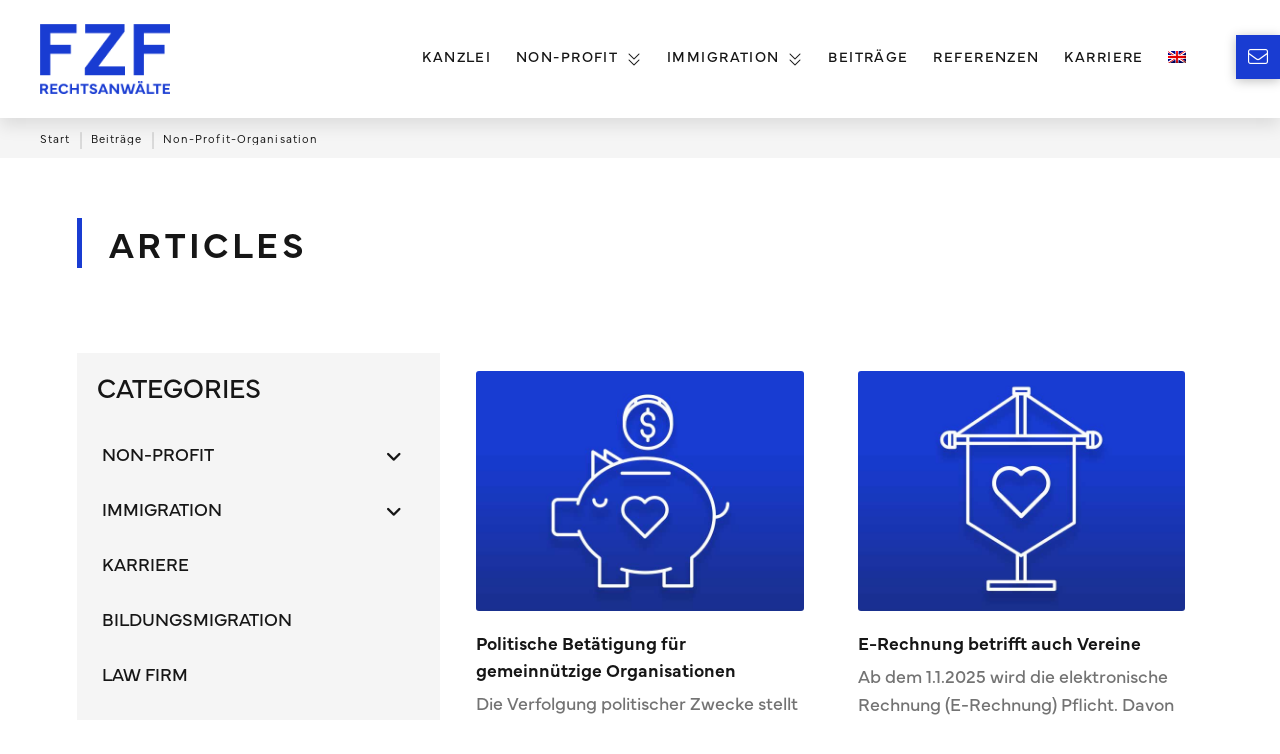

--- FILE ---
content_type: text/html; charset=UTF-8
request_url: https://fzf.de/schlagwort/non-profit-organisation/
body_size: 37625
content:
<!DOCTYPE html>
<html class="no-js" lang="de-DE-formal">
<head>
<meta charset="UTF-8">
<script type="text/javascript">
/* <![CDATA[ */
var gform;gform||(document.addEventListener("gform_main_scripts_loaded",function(){gform.scriptsLoaded=!0}),document.addEventListener("gform/theme/scripts_loaded",function(){gform.themeScriptsLoaded=!0}),window.addEventListener("DOMContentLoaded",function(){gform.domLoaded=!0}),gform={domLoaded:!1,scriptsLoaded:!1,themeScriptsLoaded:!1,isFormEditor:()=>"function"==typeof InitializeEditor,callIfLoaded:function(o){return!(!gform.domLoaded||!gform.scriptsLoaded||!gform.themeScriptsLoaded&&!gform.isFormEditor()||(gform.isFormEditor()&&console.warn("The use of gform.initializeOnLoaded() is deprecated in the form editor context and will be removed in Gravity Forms 3.1."),o(),0))},initializeOnLoaded:function(o){gform.callIfLoaded(o)||(document.addEventListener("gform_main_scripts_loaded",()=>{gform.scriptsLoaded=!0,gform.callIfLoaded(o)}),document.addEventListener("gform/theme/scripts_loaded",()=>{gform.themeScriptsLoaded=!0,gform.callIfLoaded(o)}),window.addEventListener("DOMContentLoaded",()=>{gform.domLoaded=!0,gform.callIfLoaded(o)}))},hooks:{action:{},filter:{}},addAction:function(o,r,e,t){gform.addHook("action",o,r,e,t)},addFilter:function(o,r,e,t){gform.addHook("filter",o,r,e,t)},doAction:function(o){gform.doHook("action",o,arguments)},applyFilters:function(o){return gform.doHook("filter",o,arguments)},removeAction:function(o,r){gform.removeHook("action",o,r)},removeFilter:function(o,r,e){gform.removeHook("filter",o,r,e)},addHook:function(o,r,e,t,n){null==gform.hooks[o][r]&&(gform.hooks[o][r]=[]);var d=gform.hooks[o][r];null==n&&(n=r+"_"+d.length),gform.hooks[o][r].push({tag:n,callable:e,priority:t=null==t?10:t})},doHook:function(r,o,e){var t;if(e=Array.prototype.slice.call(e,1),null!=gform.hooks[r][o]&&((o=gform.hooks[r][o]).sort(function(o,r){return o.priority-r.priority}),o.forEach(function(o){"function"!=typeof(t=o.callable)&&(t=window[t]),"action"==r?t.apply(null,e):e[0]=t.apply(null,e)})),"filter"==r)return e[0]},removeHook:function(o,r,t,n){var e;null!=gform.hooks[o][r]&&(e=(e=gform.hooks[o][r]).filter(function(o,r,e){return!!(null!=n&&n!=o.tag||null!=t&&t!=o.priority)}),gform.hooks[o][r]=e)}});
/* ]]> */
</script>

<meta name="viewport" content="width=device-width, initial-scale=1.0">
<link rel="pingback" href="">
<meta name='robots' content='index, follow, max-image-preview:large, max-snippet:-1, max-video-preview:-1' />
<link rel="alternate" hreflang="de" href="https://fzf.de/schlagwort/non-profit-organisation/" />
<link rel="alternate" hreflang="en" href="https://fzf.de/en/schlagwort/non-profit-organisation-en/" />
<link rel="alternate" hreflang="x-default" href="https://fzf.de/schlagwort/non-profit-organisation/" />

	<!-- This site is optimized with the Yoast SEO plugin v26.7 - https://yoast.com/wordpress/plugins/seo/ -->
	<title>Non-Profit-Organisation Archive | FZF-Rechtsanwälte</title>
	<link rel="canonical" href="https://fzf.de/schlagwort/non-profit-organisation/" />
	<link rel="next" href="https://fzf.de/schlagwort/non-profit-organisation/page/2/" />
	<meta property="og:locale" content="de_DE" />
	<meta property="og:type" content="article" />
	<meta property="og:title" content="Non-Profit-Organisation Archive | FZF-Rechtsanwälte" />
	<meta property="og:url" content="https://fzf.de/schlagwort/non-profit-organisation/" />
	<meta property="og:site_name" content="FZF-Rechtsanwälte" />
	<meta property="og:image" content="https://fzf.de/wp-content/uploads/FZF-FB.jpg" />
	<meta property="og:image:width" content="1200" />
	<meta property="og:image:height" content="630" />
	<meta property="og:image:type" content="image/jpeg" />
	<meta name="twitter:card" content="summary_large_image" />
	<script type="application/ld+json" class="yoast-schema-graph">{"@context":"https://schema.org","@graph":[{"@type":"CollectionPage","@id":"https://fzf.de/schlagwort/non-profit-organisation/","url":"https://fzf.de/schlagwort/non-profit-organisation/","name":"Non-Profit-Organisation Archive | FZF-Rechtsanwälte","isPartOf":{"@id":"https://fzf.de/#website"},"primaryImageOfPage":{"@id":"https://fzf.de/schlagwort/non-profit-organisation/#primaryimage"},"image":{"@id":"https://fzf.de/schlagwort/non-profit-organisation/#primaryimage"},"thumbnailUrl":"https://fzf.de/wp-content/uploads/Gemeinnuetzigkeit-Rechtsanwalt-Frankfurt-Beitrag.jpg","breadcrumb":{"@id":"https://fzf.de/schlagwort/non-profit-organisation/#breadcrumb"},"inLanguage":"de"},{"@type":"ImageObject","inLanguage":"de","@id":"https://fzf.de/schlagwort/non-profit-organisation/#primaryimage","url":"https://fzf.de/wp-content/uploads/Gemeinnuetzigkeit-Rechtsanwalt-Frankfurt-Beitrag.jpg","contentUrl":"https://fzf.de/wp-content/uploads/Gemeinnuetzigkeit-Rechtsanwalt-Frankfurt-Beitrag.jpg","width":900,"height":500,"caption":"Gemeinnützigkeit Rechtsanwalt Frankfurt Beitrag"},{"@type":"BreadcrumbList","@id":"https://fzf.de/schlagwort/non-profit-organisation/#breadcrumb","itemListElement":[{"@type":"ListItem","position":1,"name":"Startseite","item":"https://fzf.de/"},{"@type":"ListItem","position":2,"name":"Non-Profit-Organisation"}]},{"@type":"WebSite","@id":"https://fzf.de/#website","url":"https://fzf.de/","name":"FZF-Rechtsanwälte","description":"Kanzlei für Non-profit Organisationen und Immigration","publisher":{"@id":"https://fzf.de/#organization"},"potentialAction":[{"@type":"SearchAction","target":{"@type":"EntryPoint","urlTemplate":"https://fzf.de/?s={search_term_string}"},"query-input":{"@type":"PropertyValueSpecification","valueRequired":true,"valueName":"search_term_string"}}],"inLanguage":"de"},{"@type":"Organization","@id":"https://fzf.de/#organization","name":"FZF Rechtsanwälte","url":"https://fzf.de/","logo":{"@type":"ImageObject","inLanguage":"de","@id":"https://fzf.de/#/schema/logo/image/","url":"https://fzf.de/wp-content/uploads/Vereinsrecht-Stiftungsrecht-Rechtsanwalt-FZF-Frankfurt-Logo.png","contentUrl":"https://fzf.de/wp-content/uploads/Vereinsrecht-Stiftungsrecht-Rechtsanwalt-FZF-Frankfurt-Logo.png","width":300,"height":161,"caption":"FZF Rechtsanwälte"},"image":{"@id":"https://fzf.de/#/schema/logo/image/"},"sameAs":["https://www.linkedin.com/chttps://www.linkedin.com/company/fzf-rechtsanwälte-franke-hantschel-kurzius-partmbb/"]}]}</script>
	<!-- / Yoast SEO plugin. -->


<link rel="alternate" type="application/rss+xml" title="FZF-Rechtsanwälte &raquo; Feed" href="https://fzf.de/feed/" />
<link rel="alternate" type="application/rss+xml" title="FZF-Rechtsanwälte &raquo; Kommentar-Feed" href="https://fzf.de/comments/feed/" />
<link rel="alternate" type="application/rss+xml" title="FZF-Rechtsanwälte &raquo; Non-Profit-Organisation Schlagwort-Feed" href="https://fzf.de/schlagwort/non-profit-organisation/feed/" />
<style id='wp-img-auto-sizes-contain-inline-css' type='text/css'>
img:is([sizes=auto i],[sizes^="auto," i]){contain-intrinsic-size:3000px 1500px}
/*# sourceURL=wp-img-auto-sizes-contain-inline-css */
</style>
<style id='wp-emoji-styles-inline-css' type='text/css'>

	img.wp-smiley, img.emoji {
		display: inline !important;
		border: none !important;
		box-shadow: none !important;
		height: 1em !important;
		width: 1em !important;
		margin: 0 0.07em !important;
		vertical-align: -0.1em !important;
		background: none !important;
		padding: 0 !important;
	}
/*# sourceURL=wp-emoji-styles-inline-css */
</style>
<link rel='stylesheet' id='wp-block-library-css' href='https://fzf.de/wp-includes/css/dist/block-library/style.min.css?ver=6.9' type='text/css' media='all' />
<style id='wp-block-heading-inline-css' type='text/css'>
h1:where(.wp-block-heading).has-background,h2:where(.wp-block-heading).has-background,h3:where(.wp-block-heading).has-background,h4:where(.wp-block-heading).has-background,h5:where(.wp-block-heading).has-background,h6:where(.wp-block-heading).has-background{padding:1.25em 2.375em}h1.has-text-align-left[style*=writing-mode]:where([style*=vertical-lr]),h1.has-text-align-right[style*=writing-mode]:where([style*=vertical-rl]),h2.has-text-align-left[style*=writing-mode]:where([style*=vertical-lr]),h2.has-text-align-right[style*=writing-mode]:where([style*=vertical-rl]),h3.has-text-align-left[style*=writing-mode]:where([style*=vertical-lr]),h3.has-text-align-right[style*=writing-mode]:where([style*=vertical-rl]),h4.has-text-align-left[style*=writing-mode]:where([style*=vertical-lr]),h4.has-text-align-right[style*=writing-mode]:where([style*=vertical-rl]),h5.has-text-align-left[style*=writing-mode]:where([style*=vertical-lr]),h5.has-text-align-right[style*=writing-mode]:where([style*=vertical-rl]),h6.has-text-align-left[style*=writing-mode]:where([style*=vertical-lr]),h6.has-text-align-right[style*=writing-mode]:where([style*=vertical-rl]){rotate:180deg}
/*# sourceURL=https://fzf.de/wp-includes/blocks/heading/style.min.css */
</style>
<style id='wp-block-list-inline-css' type='text/css'>
ol,ul{box-sizing:border-box}:root :where(.wp-block-list.has-background){padding:1.25em 2.375em}
/*# sourceURL=https://fzf.de/wp-includes/blocks/list/style.min.css */
</style>
<style id='wp-block-paragraph-inline-css' type='text/css'>
.is-small-text{font-size:.875em}.is-regular-text{font-size:1em}.is-large-text{font-size:2.25em}.is-larger-text{font-size:3em}.has-drop-cap:not(:focus):first-letter{float:left;font-size:8.4em;font-style:normal;font-weight:100;line-height:.68;margin:.05em .1em 0 0;text-transform:uppercase}body.rtl .has-drop-cap:not(:focus):first-letter{float:none;margin-left:.1em}p.has-drop-cap.has-background{overflow:hidden}:root :where(p.has-background){padding:1.25em 2.375em}:where(p.has-text-color:not(.has-link-color)) a{color:inherit}p.has-text-align-left[style*="writing-mode:vertical-lr"],p.has-text-align-right[style*="writing-mode:vertical-rl"]{rotate:180deg}
/*# sourceURL=https://fzf.de/wp-includes/blocks/paragraph/style.min.css */
</style>
<style id='global-styles-inline-css' type='text/css'>
:root{--wp--preset--aspect-ratio--square: 1;--wp--preset--aspect-ratio--4-3: 4/3;--wp--preset--aspect-ratio--3-4: 3/4;--wp--preset--aspect-ratio--3-2: 3/2;--wp--preset--aspect-ratio--2-3: 2/3;--wp--preset--aspect-ratio--16-9: 16/9;--wp--preset--aspect-ratio--9-16: 9/16;--wp--preset--color--black: #000000;--wp--preset--color--cyan-bluish-gray: #abb8c3;--wp--preset--color--white: #ffffff;--wp--preset--color--pale-pink: #f78da7;--wp--preset--color--vivid-red: #cf2e2e;--wp--preset--color--luminous-vivid-orange: #ff6900;--wp--preset--color--luminous-vivid-amber: #fcb900;--wp--preset--color--light-green-cyan: #7bdcb5;--wp--preset--color--vivid-green-cyan: #00d084;--wp--preset--color--pale-cyan-blue: #8ed1fc;--wp--preset--color--vivid-cyan-blue: #0693e3;--wp--preset--color--vivid-purple: #9b51e0;--wp--preset--gradient--vivid-cyan-blue-to-vivid-purple: linear-gradient(135deg,rgb(6,147,227) 0%,rgb(155,81,224) 100%);--wp--preset--gradient--light-green-cyan-to-vivid-green-cyan: linear-gradient(135deg,rgb(122,220,180) 0%,rgb(0,208,130) 100%);--wp--preset--gradient--luminous-vivid-amber-to-luminous-vivid-orange: linear-gradient(135deg,rgb(252,185,0) 0%,rgb(255,105,0) 100%);--wp--preset--gradient--luminous-vivid-orange-to-vivid-red: linear-gradient(135deg,rgb(255,105,0) 0%,rgb(207,46,46) 100%);--wp--preset--gradient--very-light-gray-to-cyan-bluish-gray: linear-gradient(135deg,rgb(238,238,238) 0%,rgb(169,184,195) 100%);--wp--preset--gradient--cool-to-warm-spectrum: linear-gradient(135deg,rgb(74,234,220) 0%,rgb(151,120,209) 20%,rgb(207,42,186) 40%,rgb(238,44,130) 60%,rgb(251,105,98) 80%,rgb(254,248,76) 100%);--wp--preset--gradient--blush-light-purple: linear-gradient(135deg,rgb(255,206,236) 0%,rgb(152,150,240) 100%);--wp--preset--gradient--blush-bordeaux: linear-gradient(135deg,rgb(254,205,165) 0%,rgb(254,45,45) 50%,rgb(107,0,62) 100%);--wp--preset--gradient--luminous-dusk: linear-gradient(135deg,rgb(255,203,112) 0%,rgb(199,81,192) 50%,rgb(65,88,208) 100%);--wp--preset--gradient--pale-ocean: linear-gradient(135deg,rgb(255,245,203) 0%,rgb(182,227,212) 50%,rgb(51,167,181) 100%);--wp--preset--gradient--electric-grass: linear-gradient(135deg,rgb(202,248,128) 0%,rgb(113,206,126) 100%);--wp--preset--gradient--midnight: linear-gradient(135deg,rgb(2,3,129) 0%,rgb(40,116,252) 100%);--wp--preset--font-size--small: 13px;--wp--preset--font-size--medium: 20px;--wp--preset--font-size--large: 36px;--wp--preset--font-size--x-large: 42px;--wp--preset--spacing--20: 0.44rem;--wp--preset--spacing--30: 0.67rem;--wp--preset--spacing--40: 1rem;--wp--preset--spacing--50: 1.5rem;--wp--preset--spacing--60: 2.25rem;--wp--preset--spacing--70: 3.38rem;--wp--preset--spacing--80: 5.06rem;--wp--preset--shadow--natural: 6px 6px 9px rgba(0, 0, 0, 0.2);--wp--preset--shadow--deep: 12px 12px 50px rgba(0, 0, 0, 0.4);--wp--preset--shadow--sharp: 6px 6px 0px rgba(0, 0, 0, 0.2);--wp--preset--shadow--outlined: 6px 6px 0px -3px rgb(255, 255, 255), 6px 6px rgb(0, 0, 0);--wp--preset--shadow--crisp: 6px 6px 0px rgb(0, 0, 0);}:where(.is-layout-flex){gap: 0.5em;}:where(.is-layout-grid){gap: 0.5em;}body .is-layout-flex{display: flex;}.is-layout-flex{flex-wrap: wrap;align-items: center;}.is-layout-flex > :is(*, div){margin: 0;}body .is-layout-grid{display: grid;}.is-layout-grid > :is(*, div){margin: 0;}:where(.wp-block-columns.is-layout-flex){gap: 2em;}:where(.wp-block-columns.is-layout-grid){gap: 2em;}:where(.wp-block-post-template.is-layout-flex){gap: 1.25em;}:where(.wp-block-post-template.is-layout-grid){gap: 1.25em;}.has-black-color{color: var(--wp--preset--color--black) !important;}.has-cyan-bluish-gray-color{color: var(--wp--preset--color--cyan-bluish-gray) !important;}.has-white-color{color: var(--wp--preset--color--white) !important;}.has-pale-pink-color{color: var(--wp--preset--color--pale-pink) !important;}.has-vivid-red-color{color: var(--wp--preset--color--vivid-red) !important;}.has-luminous-vivid-orange-color{color: var(--wp--preset--color--luminous-vivid-orange) !important;}.has-luminous-vivid-amber-color{color: var(--wp--preset--color--luminous-vivid-amber) !important;}.has-light-green-cyan-color{color: var(--wp--preset--color--light-green-cyan) !important;}.has-vivid-green-cyan-color{color: var(--wp--preset--color--vivid-green-cyan) !important;}.has-pale-cyan-blue-color{color: var(--wp--preset--color--pale-cyan-blue) !important;}.has-vivid-cyan-blue-color{color: var(--wp--preset--color--vivid-cyan-blue) !important;}.has-vivid-purple-color{color: var(--wp--preset--color--vivid-purple) !important;}.has-black-background-color{background-color: var(--wp--preset--color--black) !important;}.has-cyan-bluish-gray-background-color{background-color: var(--wp--preset--color--cyan-bluish-gray) !important;}.has-white-background-color{background-color: var(--wp--preset--color--white) !important;}.has-pale-pink-background-color{background-color: var(--wp--preset--color--pale-pink) !important;}.has-vivid-red-background-color{background-color: var(--wp--preset--color--vivid-red) !important;}.has-luminous-vivid-orange-background-color{background-color: var(--wp--preset--color--luminous-vivid-orange) !important;}.has-luminous-vivid-amber-background-color{background-color: var(--wp--preset--color--luminous-vivid-amber) !important;}.has-light-green-cyan-background-color{background-color: var(--wp--preset--color--light-green-cyan) !important;}.has-vivid-green-cyan-background-color{background-color: var(--wp--preset--color--vivid-green-cyan) !important;}.has-pale-cyan-blue-background-color{background-color: var(--wp--preset--color--pale-cyan-blue) !important;}.has-vivid-cyan-blue-background-color{background-color: var(--wp--preset--color--vivid-cyan-blue) !important;}.has-vivid-purple-background-color{background-color: var(--wp--preset--color--vivid-purple) !important;}.has-black-border-color{border-color: var(--wp--preset--color--black) !important;}.has-cyan-bluish-gray-border-color{border-color: var(--wp--preset--color--cyan-bluish-gray) !important;}.has-white-border-color{border-color: var(--wp--preset--color--white) !important;}.has-pale-pink-border-color{border-color: var(--wp--preset--color--pale-pink) !important;}.has-vivid-red-border-color{border-color: var(--wp--preset--color--vivid-red) !important;}.has-luminous-vivid-orange-border-color{border-color: var(--wp--preset--color--luminous-vivid-orange) !important;}.has-luminous-vivid-amber-border-color{border-color: var(--wp--preset--color--luminous-vivid-amber) !important;}.has-light-green-cyan-border-color{border-color: var(--wp--preset--color--light-green-cyan) !important;}.has-vivid-green-cyan-border-color{border-color: var(--wp--preset--color--vivid-green-cyan) !important;}.has-pale-cyan-blue-border-color{border-color: var(--wp--preset--color--pale-cyan-blue) !important;}.has-vivid-cyan-blue-border-color{border-color: var(--wp--preset--color--vivid-cyan-blue) !important;}.has-vivid-purple-border-color{border-color: var(--wp--preset--color--vivid-purple) !important;}.has-vivid-cyan-blue-to-vivid-purple-gradient-background{background: var(--wp--preset--gradient--vivid-cyan-blue-to-vivid-purple) !important;}.has-light-green-cyan-to-vivid-green-cyan-gradient-background{background: var(--wp--preset--gradient--light-green-cyan-to-vivid-green-cyan) !important;}.has-luminous-vivid-amber-to-luminous-vivid-orange-gradient-background{background: var(--wp--preset--gradient--luminous-vivid-amber-to-luminous-vivid-orange) !important;}.has-luminous-vivid-orange-to-vivid-red-gradient-background{background: var(--wp--preset--gradient--luminous-vivid-orange-to-vivid-red) !important;}.has-very-light-gray-to-cyan-bluish-gray-gradient-background{background: var(--wp--preset--gradient--very-light-gray-to-cyan-bluish-gray) !important;}.has-cool-to-warm-spectrum-gradient-background{background: var(--wp--preset--gradient--cool-to-warm-spectrum) !important;}.has-blush-light-purple-gradient-background{background: var(--wp--preset--gradient--blush-light-purple) !important;}.has-blush-bordeaux-gradient-background{background: var(--wp--preset--gradient--blush-bordeaux) !important;}.has-luminous-dusk-gradient-background{background: var(--wp--preset--gradient--luminous-dusk) !important;}.has-pale-ocean-gradient-background{background: var(--wp--preset--gradient--pale-ocean) !important;}.has-electric-grass-gradient-background{background: var(--wp--preset--gradient--electric-grass) !important;}.has-midnight-gradient-background{background: var(--wp--preset--gradient--midnight) !important;}.has-small-font-size{font-size: var(--wp--preset--font-size--small) !important;}.has-medium-font-size{font-size: var(--wp--preset--font-size--medium) !important;}.has-large-font-size{font-size: var(--wp--preset--font-size--large) !important;}.has-x-large-font-size{font-size: var(--wp--preset--font-size--x-large) !important;}
/*# sourceURL=global-styles-inline-css */
</style>

<style id='classic-theme-styles-inline-css' type='text/css'>
/*! This file is auto-generated */
.wp-block-button__link{color:#fff;background-color:#32373c;border-radius:9999px;box-shadow:none;text-decoration:none;padding:calc(.667em + 2px) calc(1.333em + 2px);font-size:1.125em}.wp-block-file__button{background:#32373c;color:#fff;text-decoration:none}
/*# sourceURL=/wp-includes/css/classic-themes.min.css */
</style>
<link rel='stylesheet' id='wpml-legacy-horizontal-list-0-css' href='https://fzf.de/wp-content/plugins/sitepress-multilingual-cms/templates/language-switchers/legacy-list-horizontal/style.min.css?ver=1' type='text/css' media='all' />
<link rel='stylesheet' id='wpml-menu-item-0-css' href='https://fzf.de/wp-content/plugins/sitepress-multilingual-cms/templates/language-switchers/menu-item/style.min.css?ver=1' type='text/css' media='all' />
<link rel='stylesheet' id='x-stack-css' href='https://fzf.de/wp-content/themes/pro/framework/dist/css/site/stacks/renew.css?ver=6.7.11' type='text/css' media='all' />
<link rel='stylesheet' id='gforms_reset_css-css' href='https://fzf.de/wp-content/plugins/gravityforms/legacy/css/formreset.min.css?ver=2.9.25' type='text/css' media='all' />
<link rel='stylesheet' id='gforms_formsmain_css-css' href='https://fzf.de/wp-content/plugins/gravityforms/legacy/css/formsmain.min.css?ver=2.9.25' type='text/css' media='all' />
<link rel='stylesheet' id='gforms_ready_class_css-css' href='https://fzf.de/wp-content/plugins/gravityforms/legacy/css/readyclass.min.css?ver=2.9.25' type='text/css' media='all' />
<link rel='stylesheet' id='gforms_browsers_css-css' href='https://fzf.de/wp-content/plugins/gravityforms/legacy/css/browsers.min.css?ver=2.9.25' type='text/css' media='all' />
<link rel='stylesheet' id='x-gravity-forms-css' href='https://fzf.de/wp-content/themes/pro/framework/dist/css/site/gravity_forms/renew.css?ver=6.7.11' type='text/css' media='all' />
<link rel='stylesheet' id='x-child-css' href='https://fzf.de/wp-content/themes/pro-child/style.css?ver=6.7.11' type='text/css' media='all' />
<link rel='stylesheet' id='borlabs-cookie-custom-css' href='https://fzf.de/wp-content/cache/borlabs-cookie/1/borlabs-cookie-1-de.css?ver=3.3.23-39' type='text/css' media='all' />
<style id='cs-inline-css' type='text/css'>
@media (min-width:1200px){.x-hide-xl{display:none !important;}}@media (min-width:979px) and (max-width:1199px){.x-hide-lg{display:none !important;}}@media (min-width:767px) and (max-width:978px){.x-hide-md{display:none !important;}}@media (min-width:480px) and (max-width:766px){.x-hide-sm{display:none !important;}}@media (max-width:479px){.x-hide-xs{display:none !important;}} a,h1 a:hover,h2 a:hover,h3 a:hover,h4 a:hover,h5 a:hover,h6 a:hover,.x-comment-time:hover,#reply-title small a,.comment-reply-link:hover,.x-comment-author a:hover,.x-recent-posts a:hover .h-recent-posts{color:rgb(25,60,210);}a:hover,#reply-title small a:hover{color:rgb(26,44,122);}.entry-title i,.entry-title svg{color:#dddddd;}a.x-img-thumbnail:hover,li.bypostauthor > article.comment{border-color:rgb(25,60,210);}.flex-direction-nav a,.flex-control-nav a:hover,.flex-control-nav a.flex-active,.x-dropcap,.x-skill-bar .bar,.x-pricing-column.featured h2,.h-comments-title small,.x-pagination a:hover,.woocommerce-pagination a:hover,.x-entry-share .x-share:hover,.entry-thumb,.widget_tag_cloud .tagcloud a:hover,.widget_product_tag_cloud .tagcloud a:hover,.x-highlight,.x-recent-posts .x-recent-posts-img:after,.x-portfolio-filters{background-color:rgb(25,60,210);}.x-portfolio-filters:hover{background-color:rgb(26,44,122);}.x-main{width:calc(72% - 3.20197%);}.x-sidebar{width:calc(100% - 3.20197% - 72%);}.h-landmark{font-weight:300;}.x-comment-author a{color:rgb(100,100,100);}.x-comment-author a,.comment-form-author label,.comment-form-email label,.comment-form-url label,.comment-form-rating label,.comment-form-comment label,.widget_calendar #wp-calendar caption,.widget_calendar #wp-calendar th,.x-accordion-heading .x-accordion-toggle,.x-nav-tabs > li > a:hover,.x-nav-tabs > .active > a,.x-nav-tabs > .active > a:hover{color:rgb(22,22,22);}.widget_calendar #wp-calendar th{border-bottom-color:rgb(22,22,22);}.x-pagination span.current,.woocommerce-pagination span[aria-current],.x-portfolio-filters-menu,.widget_tag_cloud .tagcloud a,.h-feature-headline span i,.widget_price_filter .ui-slider .ui-slider-handle{background-color:rgb(22,22,22);}@media (max-width:978.98px){}html{font-size:16px;}@media (min-width:479px){html{font-size:16px;}}@media (min-width:766px){html{font-size:18px;}}@media (min-width:978px){html{font-size:18px;}}@media (min-width:1199px){html{font-size:18px;}}body{font-style:normal;font-weight:300;color:rgb(100,100,100);background:rgb(255,255,255);}.w-b{font-weight:300 !important;}h1,h2,h3,h4,h5,h6,.h1,.h2,.h3,.h4,.h5,.h6,.x-text-headline{font-family:"mundial",sans-serif;font-style:normal;font-weight:400;text-transform:uppercase;}h1,.h1{letter-spacing:0em;}h2,.h2{letter-spacing:0em;}h3,.h3{letter-spacing:0em;}h4,.h4{letter-spacing:0em;}h5,.h5{letter-spacing:0em;}h6,.h6{letter-spacing:0em;}.w-h{font-weight:400 !important;}.x-container.width{width:88%;}.x-container.max{max-width:1200px;}.x-bar-content.x-container.width{flex-basis:88%;}.x-main.full{float:none;clear:both;display:block;width:auto;}@media (max-width:978.98px){.x-main.full,.x-main.left,.x-main.right,.x-sidebar.left,.x-sidebar.right{float:none;display:block;width:auto !important;}}.entry-header,.entry-content{font-size:1rem;}body,input,button,select,textarea{font-family:"mundial",sans-serif;}h1,h2,h3,h4,h5,h6,.h1,.h2,.h3,.h4,.h5,.h6,h1 a,h2 a,h3 a,h4 a,h5 a,h6 a,.h1 a,.h2 a,.h3 a,.h4 a,.h5 a,.h6 a,blockquote{color:rgb(22,22,22);}.cfc-h-tx{color:rgb(22,22,22) !important;}.cfc-h-bd{border-color:rgb(22,22,22) !important;}.cfc-h-bg{background-color:rgb(22,22,22) !important;}.cfc-b-tx{color:rgb(100,100,100) !important;}.cfc-b-bd{border-color:rgb(100,100,100) !important;}.cfc-b-bg{background-color:rgb(100,100,100) !important;}.x-btn,.button,[type="submit"]{color:rgb(25,60,210);border-color:rgb(25,60,210);background-color:rgba(225,90,40,0);text-shadow:0 0.075em 0.075em rgba(0,0,0,0.5);}.x-btn:hover,.button:hover,[type="submit"]:hover{color:rgb(26,44,122);border-color:rgb(26,44,122);background-color:rgba(26,44,122,0);text-shadow:0 0.075em 0.075em rgba(0,0,0,0.5);}.x-btn.x-btn-real,.x-btn.x-btn-real:hover{margin-bottom:0.25em;text-shadow:0 0.075em 0.075em rgba(0,0,0,0.65);}.x-btn.x-btn-real{box-shadow:0 0.25em 0 0 #a71000,0 4px 9px rgba(0,0,0,0.75);}.x-btn.x-btn-real:hover{box-shadow:0 0.25em 0 0 #a71000,0 4px 9px rgba(0,0,0,0.75);}.x-btn.x-btn-flat,.x-btn.x-btn-flat:hover{margin-bottom:0;text-shadow:0 0.075em 0.075em rgba(0,0,0,0.65);box-shadow:none;}.x-btn.x-btn-transparent,.x-btn.x-btn-transparent:hover{margin-bottom:0;border-width:3px;text-shadow:none;text-transform:uppercase;background-color:transparent;box-shadow:none;}body .gform_wrapper .gfield_required{color:rgb(25,60,210);}body .gform_wrapper h2.gsection_title,body .gform_wrapper h3.gform_title,body .gform_wrapper .top_label .gfield_label,body .gform_wrapper .left_label .gfield_label,body .gform_wrapper .right_label .gfield_label{font-weight:400;}body .gform_wrapper h2.gsection_title{letter-spacing:0em!important;}body .gform_wrapper h3.gform_title{letter-spacing:0em!important;}body .gform_wrapper .top_label .gfield_label,body .gform_wrapper .left_label .gfield_label,body .gform_wrapper .right_label .gfield_label{color:rgb(22,22,22);}body .gform_wrapper .validation_message{font-weight:300;}.bg .mejs-container,.x-video .mejs-container{position:unset !important;} @font-face{font-family:'FontAwesomePro';font-style:normal;font-weight:900;font-display:block;src:url('https://fzf.de/wp-content/themes/pro/cornerstone/assets/fonts/fa-solid-900.woff2?ver=6.7.2') format('woff2'),url('https://fzf.de/wp-content/themes/pro/cornerstone/assets/fonts/fa-solid-900.ttf?ver=6.7.2') format('truetype');}[data-x-fa-pro-icon]{font-family:"FontAwesomePro" !important;}[data-x-fa-pro-icon]:before{content:attr(data-x-fa-pro-icon);}[data-x-icon],[data-x-icon-o],[data-x-icon-l],[data-x-icon-s],[data-x-icon-b],[data-x-icon-sr],[data-x-icon-ss],[data-x-icon-sl],[data-x-fa-pro-icon],[class*="cs-fa-"]{display:inline-flex;font-style:normal;font-weight:400;text-decoration:inherit;text-rendering:auto;-webkit-font-smoothing:antialiased;-moz-osx-font-smoothing:grayscale;}[data-x-icon].left,[data-x-icon-o].left,[data-x-icon-l].left,[data-x-icon-s].left,[data-x-icon-b].left,[data-x-icon-sr].left,[data-x-icon-ss].left,[data-x-icon-sl].left,[data-x-fa-pro-icon].left,[class*="cs-fa-"].left{margin-right:0.5em;}[data-x-icon].right,[data-x-icon-o].right,[data-x-icon-l].right,[data-x-icon-s].right,[data-x-icon-b].right,[data-x-icon-sr].right,[data-x-icon-ss].right,[data-x-icon-sl].right,[data-x-fa-pro-icon].right,[class*="cs-fa-"].right{margin-left:0.5em;}[data-x-icon]:before,[data-x-icon-o]:before,[data-x-icon-l]:before,[data-x-icon-s]:before,[data-x-icon-b]:before,[data-x-icon-sr]:before,[data-x-icon-ss]:before,[data-x-icon-sl]:before,[data-x-fa-pro-icon]:before,[class*="cs-fa-"]:before{line-height:1;}@font-face{font-family:'FontAwesome';font-style:normal;font-weight:900;font-display:block;src:url('https://fzf.de/wp-content/themes/pro/cornerstone/assets/fonts/fa-solid-900.woff2?ver=6.7.2') format('woff2'),url('https://fzf.de/wp-content/themes/pro/cornerstone/assets/fonts/fa-solid-900.ttf?ver=6.7.2') format('truetype');}[data-x-icon],[data-x-icon-s],[data-x-icon][class*="cs-fa-"]{font-family:"FontAwesome" !important;font-weight:900;}[data-x-icon]:before,[data-x-icon][class*="cs-fa-"]:before{content:attr(data-x-icon);}[data-x-icon-s]:before{content:attr(data-x-icon-s);}@font-face{font-family:'FontAwesomeRegular';font-style:normal;font-weight:400;font-display:block;src:url('https://fzf.de/wp-content/themes/pro/cornerstone/assets/fonts/fa-regular-400.woff2?ver=6.7.2') format('woff2'),url('https://fzf.de/wp-content/themes/pro/cornerstone/assets/fonts/fa-regular-400.ttf?ver=6.7.2') format('truetype');}@font-face{font-family:'FontAwesomePro';font-style:normal;font-weight:400;font-display:block;src:url('https://fzf.de/wp-content/themes/pro/cornerstone/assets/fonts/fa-regular-400.woff2?ver=6.7.2') format('woff2'),url('https://fzf.de/wp-content/themes/pro/cornerstone/assets/fonts/fa-regular-400.ttf?ver=6.7.2') format('truetype');}[data-x-icon-o]{font-family:"FontAwesomeRegular" !important;}[data-x-icon-o]:before{content:attr(data-x-icon-o);}@font-face{font-family:'FontAwesomeLight';font-style:normal;font-weight:300;font-display:block;src:url('https://fzf.de/wp-content/themes/pro/cornerstone/assets/fonts/fa-light-300.woff2?ver=6.7.2') format('woff2'),url('https://fzf.de/wp-content/themes/pro/cornerstone/assets/fonts/fa-light-300.ttf?ver=6.7.2') format('truetype');}@font-face{font-family:'FontAwesomePro';font-style:normal;font-weight:300;font-display:block;src:url('https://fzf.de/wp-content/themes/pro/cornerstone/assets/fonts/fa-light-300.woff2?ver=6.7.2') format('woff2'),url('https://fzf.de/wp-content/themes/pro/cornerstone/assets/fonts/fa-light-300.ttf?ver=6.7.2') format('truetype');}[data-x-icon-l]{font-family:"FontAwesomeLight" !important;font-weight:300;}[data-x-icon-l]:before{content:attr(data-x-icon-l);}@font-face{font-family:'FontAwesomeBrands';font-style:normal;font-weight:normal;font-display:block;src:url('https://fzf.de/wp-content/themes/pro/cornerstone/assets/fonts/fa-brands-400.woff2?ver=6.7.2') format('woff2'),url('https://fzf.de/wp-content/themes/pro/cornerstone/assets/fonts/fa-brands-400.ttf?ver=6.7.2') format('truetype');}[data-x-icon-b]{font-family:"FontAwesomeBrands" !important;}[data-x-icon-b]:before{content:attr(data-x-icon-b);}.widget.widget_rss li .rsswidget:before{content:"\f35d";padding-right:0.4em;font-family:"FontAwesome";} .m1ip-0.x-section{margin-top:0px;margin-right:0px;margin-bottom:0px;margin-left:0px;border-top-width:0;border-right-width:0;border-bottom-width:0;border-left-width:0;padding-right:0px;padding-left:0px;z-index:auto;}.m1ip-1.x-section{padding-top:60px;padding-bottom:0px;}.m1ip-2.x-section{padding-top:45px;padding-bottom:80px;}.m1ip-3{transition-duration:400ms;}.m1ip-4{transition-timing-function:cubic-bezier(0.680,-0.550,0.265,1.550);}:where(body:not(.tco-disable-effects)) .m1ip-4:hover,:where(body:not(.tco-disable-effects)) [data-x-effect-provider*="effects"]:hover .m1ip-4{opacity:1;transform:translate(0em,-0.5em);}.m1ip-5{transition-timing-function:cubic-bezier(0.770,0.000,0.175,1.000);}.m1ip-5 .x-text-content-text-primary {transition-duration:400ms;transition-timing-function:cubic-bezier(0.770,0.000,0.175,1.000);}.m1ip-5 .x-text-content-text-subheadline {transition-duration:400ms;transition-timing-function:cubic-bezier(0.770,0.000,0.175,1.000);}.m1ip-5 .x-text-typing {transition-duration:400ms;transition-timing-function:cubic-bezier(0.770,0.000,0.175,1.000);}.m1ip-5 .x-typed-cursor {transition-duration:400ms;transition-timing-function:cubic-bezier(0.770,0.000,0.175,1.000);}.m1ip-5 .x-graphic-child {transition-duration:400ms;transition-timing-function:cubic-bezier(0.770,0.000,0.175,1.000);}.m1ip-6.x-row{z-index:auto;margin-right:auto;margin-left:auto;border-top-width:0;border-right-width:0;border-bottom-width:0;border-left-width:0;}.m1ip-6 > .x-row-inner{flex-direction:row;justify-content:flex-start;align-items:stretch;align-content:stretch;}.m1ip-8.x-row{padding-top:1px;padding-right:1px;padding-bottom:1px;padding-left:1px;}.m1ip-9.x-row{font-size:1em;}.m1ip-9 > .x-row-inner > *{margin-top:calc(1rem / 2);margin-bottom:calc(1rem / 2);margin-right:calc(1rem / 2);margin-left:calc(1rem / 2);}.m1ip-a > .x-row-inner{margin-top:calc(((1rem / 2) + 1px) * -1);margin-right:calc(((1rem / 2) + 1px) * -1);margin-bottom:calc(((1rem / 2) + 1px) * -1);margin-left:calc(((1rem / 2) + 1px) * -1);}.m1ip-b > .x-row-inner > *{flex-grow:1;}.m1ip-c.x-row{margin-top:0px;}.m1ip-d.x-row{margin-bottom:30px;}.m1ip-e.x-row{padding-top:20px;padding-right:20px;padding-bottom:20px;padding-left:20px;background-color:rgb(245,245,245);}.m1ip-e > .x-row-inner{margin-top:calc((1rem / 2) * -1);margin-right:calc((1rem / 2) * -1);margin-bottom:calc((1rem / 2) * -1);margin-left:calc((1rem / 2) * -1);}.m1ip-f.x-row{margin-bottom:40px;font-size:1rem;}.m1ip-f > .x-row-inner{margin-top:calc(((1em / 2) + 1px) * -1);margin-right:calc(((1em / 2) + 1px) * -1);margin-bottom:calc(((1em / 2) + 1px) * -1);margin-left:calc(((1em / 2) + 1px) * -1);}.m1ip-f > .x-row-inner > *{margin-top:calc(1em / 2);margin-bottom:calc(1em / 2);margin-right:calc(1em / 2);margin-left:calc(1em / 2);}.m1ip-g{--gap:1rem;}.m1ip-h > .x-row-inner > *:nth-child(1n - 0) {flex-basis:calc(100% - clamp(0px,var(--gap),9999px));}.m1ip-i > .x-row-inner > *:nth-child(2n - 0) {flex-basis:calc(66.66% - clamp(0px,var(--gap),9999px));}.m1ip-i > .x-row-inner > *:nth-child(2n - 1) {flex-basis:calc(33.33% - clamp(0px,var(--gap),9999px));}.m1ip-j > .x-row-inner > *:nth-child(1n - 0) {flex-basis:calc(100% - clamp(0px,var(--gap),9999px));}.m1ip-k > .x-row-inner > *:nth-child(1n - 0) {flex-basis:calc(100% - clamp(0px,var(--gap),9999px));}.m1ip-l{--gap:1em;}.m1ip-l > .x-row-inner > *:nth-child(2n - 0) {flex-basis:calc(50% - clamp(0px,var(--gap),9999px));}.m1ip-l > .x-row-inner > *:nth-child(2n - 1) {flex-basis:calc(50% - clamp(0px,var(--gap),9999px));}.m1ip-m.x-col{z-index:auto;border-top-width:0;border-right-width:0;border-bottom-width:0;border-left-width:0;font-size:1em;}.m1ip-o.x-col{background-color:rgba(245,245,245,0);}.m1ip-p.x-col{display:flex;flex-direction:column;justify-content:flex-start;flex-wrap:wrap;}.m1ip-q.x-col{align-items:center;align-content:center;}.m1ip-r.x-col{overflow-x:hidden;overflow-y:hidden;align-items:stretch;align-content:stretch;border-top-left-radius:6px;border-top-right-radius:6px;border-bottom-right-radius:6px;border-bottom-left-radius:6px;padding-top:1em;padding-right:1em;padding-bottom:1em;padding-left:1em;box-shadow:none;}.m1ip-r.x-col:hover,.m1ip-r.x-col[class*="active"],[data-x-effect-provider*="colors"]:hover .m1ip-r.x-col{box-shadow:0em 0.65em 1.35em 0em rgba(0,0,0,0.16);}.m1ip-s.x-text{margin-top:0px;margin-right:0px;margin-left:0px;padding-top:0em;padding-bottom:0em;background-color:rgba(22,22,22,0);}.m1ip-s.x-text .x-text-content-text-primary{font-family:"mundial",sans-serif;line-height:1.4;text-transform:uppercase;}.m1ip-t.x-text{margin-bottom:40px;border-top-width:0px;border-right-width:0px;border-bottom-width:0px;border-left-width:5px;border-top-style:none;border-right-style:none;border-bottom-style:solid;border-left-style:solid;border-top-color:transparent;border-right-color:transparent;border-bottom-color:rgb(25,60,210);border-left-color:rgb(25,60,210);padding-right:0em;padding-left:1.5em;}.m1ip-t.x-text .x-text-content-text-primary{font-size:2em;font-weight:600;letter-spacing:0.1em;margin-right:calc(0.1em * -1);}.m1ip-u.x-text{font-size:1em;}.m1ip-u.x-text .x-text-content-text-primary{font-style:normal;color:rgb(22,22,22);}.m1ip-v.x-text{margin-bottom:20px;padding-right:1em;padding-left:0em;}.m1ip-v.x-text .x-text-content-text-primary{font-size:1.5em;font-weight:400;}.m1ip-w.x-text{border-top-width:0;border-right-width:0;border-bottom-width:0;border-left-width:0;}.m1ip-w.x-text .x-text-content-text-primary{letter-spacing:0em;}.m1ip-x.x-text{max-width:21em;margin-top:0em;margin-right:0em;margin-bottom:0.512em;margin-left:0em;}.m1ip-x.x-text .x-text-content-text-primary{font-family:inherit;font-size:1em;font-weight:700;line-height:1.5;text-transform:none;}.m1ip-x.x-text:hover .x-text-content-text-primary,.m1ip-x.x-text[class*="active"] .x-text-content-text-primary,[data-x-effect-provider*="colors"]:hover .m1ip-x.x-text .x-text-content-text-primary{color:rgb(25,60,210);}.m1ip-y.x-anchor {border-top-width:0;border-right-width:0;border-bottom-width:0;border-left-width:0;font-size:1em;}.m1ip-y.x-anchor .x-anchor-content {display:flex;flex-direction:row;justify-content:center;align-items:center;padding-top:0.75em;padding-right:0.75em;padding-bottom:0.75em;}.m1ip-y.x-anchor .x-anchor-text {margin-top:5px;margin-right:auto;margin-bottom:5px;margin-left:5px;}.m1ip-y.x-anchor .x-anchor-text-primary {font-size:1em;font-style:normal;line-height:1;color:rgb(22,22,22);}.m1ip-y.x-anchor:hover .x-anchor-text-primary,.m1ip-y.x-anchor[class*="active"] .x-anchor-text-primary,[data-x-effect-provider*="colors"]:hover .m1ip-y.x-anchor .x-anchor-text-primary {color:rgb(25,60,210);}.m1ip-y.x-anchor .x-anchor-sub-indicator {margin-top:5px;margin-right:5px;margin-bottom:5px;margin-left:5px;font-size:1em;color:rgb(22,22,22);}.m1ip-y.x-anchor:hover .x-anchor-sub-indicator,.m1ip-y.x-anchor[class*="active"] .x-anchor-sub-indicator,[data-x-effect-provider*="colors"]:hover .m1ip-y.x-anchor .x-anchor-sub-indicator {color:rgb(25,60,210);}.m1ip-z.x-anchor .x-anchor-content {padding-left:0em;}.m1ip-z.x-anchor .x-anchor-text-primary {font-family:"mundial",sans-serif;font-weight:400;text-transform:uppercase;}.m1ip-10.x-anchor .x-anchor-content {padding-left:0.75em;}.m1ip-10.x-anchor .x-anchor-text-primary {font-family:inherit;font-weight:400;}.m1ip-11{font-size:1em;}.m1ip-11 [data-x-toggle-collapse]{transition-duration:300ms;transition-timing-function:cubic-bezier(0.400,0.000,0.200,1.000);}.m1ip-12{font-size:1rem;border-top-width:0;border-right-width:0;border-bottom-width:0;border-left-width:0;}.m1ip-12 .widget:not(:first-child){margin-top:2.5rem;margin-right:0;margin-bottom:0;margin-left:0;}.m1ip-12 .widget .h-widget{margin-top:0;margin-right:0;margin-bottom:0.5em;margin-left:0;}.m1ip-13{overflow-x:hidden;overflow-y:hidden;flex-grow:0;flex-shrink:0;height:44vh;min-height:210px;max-height:240px;margin-top:0em;margin-right:0em;margin-bottom:1em;margin-left:0em;border-top-left-radius:3px;border-top-right-radius:3px;border-bottom-right-radius:3px;border-bottom-left-radius:3px;background-color:#d5d5d5;}.m1ip-14{flex-basis:auto;border-top-width:0;border-right-width:0;border-bottom-width:0;border-left-width:0;font-size:1em;aspect-ratio:auto;}.m1ip-15{display:flex;flex-direction:column;justify-content:flex-start;align-items:flex-start;flex-wrap:wrap;align-content:flex-start;flex-grow:1;flex-shrink:1;}.m1ip-16.x-image{display:block;font-size:1em;width:100%;border-top-width:0;border-right-width:0;border-bottom-width:0;border-left-width:0;}.m1ip-16.x-image img{width:100%;object-fit:cover;aspect-ratio:auto;}.m1ip-16.x-image,.m1ip-16.x-image img{height:100%;}.m1ip-17.x-text{margin-top:0em;margin-right:0em;margin-bottom:auto;margin-left:0em;border-top-width:0;border-right-width:0;border-bottom-width:0;border-left-width:0;font-family:inherit;font-size:1em;font-style:normal;font-weight:400;line-height:1.6;letter-spacing:0em;text-transform:none;color:rgba(0,0,0,0.55);}.m1ip-17.x-text > :first-child{margin-top:0;}.m1ip-17.x-text > :last-child{margin-bottom:0;}.m1ip-18{border-top-width:0;border-right-width:0;border-bottom-width:0;border-left-width:0;}.m1ip-18 .x-paginate-inner{justify-content:flex-start;margin-right:calc(6px * -1);margin-bottom:calc(6px * -1);}.m1ip-18 .x-paginate-inner > *{min-width:3em;min-height:3em;margin-right:6px;margin-bottom:6px;border-top-width:0;border-right-width:0;border-bottom-width:0;border-left-width:0;border-top-left-radius:100em;border-top-right-radius:100em;border-bottom-right-radius:100em;border-bottom-left-radius:100em;padding-top:0.8em;padding-right:1em;padding-bottom:0.8em;padding-left:1em;font-family:"mundial",sans-serif;font-size:1em;font-weight:400;color:rgb(22,22,22);background-color:rgb(245,245,245);box-shadow:none;}.m1ip-18 .x-paginate-inner > a:hover{color:rgb(255,255,255);border-top-left-radius:100em;border-top-right-radius:100em;border-bottom-right-radius:100em;border-bottom-left-radius:100em;background-color:rgb(25,60,210);box-shadow:0px 0px 0px 2px rgba(0,0,0,0.15);}.m1ip-18 .x-paginate-inner > .current{color:rgb(255,255,255);border-top-color:transparent;border-right-color:transparent;border-bottom-color:transparent;border-left-color:transparent;background-color:rgb(25,60,210);box-shadow:none;}@media screen and (max-width:1199px){.m1ip-l > .x-row-inner > *:nth-child(1n - 0) {flex-basis:calc(22em - clamp(0px,var(--gap),9999px));}}@media screen and (max-width:766px){.m1ip-i > .x-row-inner > *:nth-child(2n - 0) {flex-basis:calc(50% - clamp(0px,var(--gap),9999px));}.m1ip-i > .x-row-inner > *:nth-child(2n - 1) {flex-basis:calc(50% - clamp(0px,var(--gap),9999px));}}@media screen and (max-width:479px){.m1ip-i > .x-row-inner > *:nth-child(1n - 0) {flex-basis:calc(100% - clamp(0px,var(--gap),9999px));}}  .m6-0.x-bar{width:calc(100% - (0px * 2));margin-top:0px;margin-left:0px;margin-right:0px;padding-top:35px;padding-bottom:0em;background-color:rgba(255,255,255,0);z-index:99999;}.m6-0 .x-bar-content{justify-content:flex-end;}.m6-0.x-bar-outer-spacers:after,.m6-0.x-bar-outer-spacers:before{flex-basis:0em;width:0em!important;height:0em;}.m6-1.x-bar{height:auto;padding-right:0em;padding-left:0em;border-top-width:0;border-right-width:0;border-bottom-width:0;border-left-width:0;font-size:16px;}.m6-1 .x-bar-content{display:flex;flex-direction:row;align-items:center;height:auto;}.m6-1.x-bar-space{font-size:16px;height:auto;}.m6-2.x-bar{padding-top:1.5em;padding-bottom:1.5em;background-color:rgb(255,255,255);box-shadow:0em 0.5em 1em 0px rgba(0,0,0,0.1);z-index:9999;}.m6-2 > .x-bg > .x-bg-layer-lower-image {background-image:url(https://dev.fzf.de/wp-content/uploads/2020/09/FZF-Symbol.png);background-repeat:repeat;background-position:center;background-size:contain;background-attachment:inherit;}.m6-3 .x-bar-content{justify-content:space-between;flex-grow:0;flex-shrink:1;flex-basis:100%;max-width:1200px;}.m6-3.x-bar-outer-spacers:after,.m6-3.x-bar-outer-spacers:before{flex-basis:2em;width:2em!important;height:2em;}.m6-4.x-bar{padding-top:0.25em;padding-bottom:0.25em;background-color:rgb(245,245,245);z-index:9998;}.m6-5.x-bar-container{display:flex;flex-basis:auto;border-top-width:0;border-right-width:0;border-bottom-width:0;border-left-width:0;font-size:1em;z-index:1;}.m6-6.x-bar-container{flex-direction:row;align-items:center;}.m6-7.x-bar-container{justify-content:flex-end;}.m6-8.x-bar-container{flex-grow:0;flex-shrink:1;}.m6-a.x-bar-container{flex-direction:column;justify-content:center;align-items:flex-start;}.m6-b.x-bar-container{flex-grow:1;flex-shrink:0;}.m6-c.x-bar-container{justify-content:space-between;}.m6-d.x-bar-container{margin-top:0px;margin-right:30px;margin-bottom:0px;margin-left:0px;}.m6-e.x-anchor {width:2.75em;background-color:rgb(25,60,210);box-shadow:0em 0.15em 0.65em 0em rgba(0,0,0,0.25);}.m6-e.x-anchor:hover,.m6-e.x-anchor[class*="active"],[data-x-effect-provider*="colors"]:hover .m6-e.x-anchor {background-color:rgb(26,44,122);}.m6-e.x-anchor .x-graphic {margin-top:5px;margin-right:5px;margin-bottom:5px;margin-left:5px;}.m6-e.x-anchor .x-graphic-icon {color:rgb(255,255,255);}.m6-e.x-anchor .x-toggle {color:rgba(0,0,0,1);}.m6-e.x-anchor:hover .x-toggle,.m6-e.x-anchor[class*="active"] .x-toggle,[data-x-effect-provider*="colors"]:hover .m6-e.x-anchor .x-toggle {color:rgba(0,0,0,0.5);}.m6-e.x-anchor .x-toggle-burger {width:12em;margin-top:3.25em;margin-bottom:3.25em;font-size:0.1em;}.m6-e.x-anchor .x-toggle-burger-bun-t {transform:translate3d(0,calc(3.25em * -1),0);}.m6-e.x-anchor .x-toggle-burger-bun-b {transform:translate3d(0,3.25em,0);}.m6-f.x-anchor {height:2.75em;}.m6-f.x-anchor .x-graphic-icon {font-size:1.25em;width:auto;border-top-width:0;border-right-width:0;border-bottom-width:0;border-left-width:0;background-color:transparent;}.m6-f.x-anchor .x-toggle-burger {margin-right:0;margin-left:0;}.m6-h.x-anchor {border-top-width:0;border-right-width:0;border-bottom-width:0;border-left-width:0;font-size:1em;}.m6-h.x-anchor .x-anchor-content {display:flex;align-items:center;}.m6-i.x-anchor .x-anchor-content {flex-direction:row;}.m6-j.x-anchor .x-anchor-content {justify-content:center;}.m6-l.x-anchor {background-color:rgba(255,255,255,1);}.m6-l.x-anchor .x-anchor-content {flex-direction:row-reverse;padding-top:0px;padding-right:10px;padding-bottom:0px;padding-left:10px;}.m6-l.x-anchor .x-graphic-icon {color:rgba(0,0,0,1);}.m6-l.x-anchor:hover .x-graphic-icon,.m6-l.x-anchor[class*="active"] .x-graphic-icon,[data-x-effect-provider*="colors"]:hover .m6-l.x-anchor .x-graphic-icon {color:rgba(0,0,0,0.5);}.m6-l.x-anchor .x-toggle {color:rgb(22,22,22);}.m6-l.x-anchor:hover .x-toggle,.m6-l.x-anchor[class*="active"] .x-toggle,[data-x-effect-provider*="colors"]:hover .m6-l.x-anchor .x-toggle {color:rgb(25,60,210);}.m6-l.x-anchor .x-toggle-burger {width:15em;margin-top:4em;margin-bottom:4em;font-size:0.15em;}.m6-l.x-anchor .x-toggle-burger-bun-t {transform:translate3d(0,calc(4em * -1),0);}.m6-l.x-anchor .x-toggle-burger-bun-b {transform:translate3d(0,4em,0);}.m6-m.x-anchor {background-color:transparent;}.m6-m.x-anchor .x-anchor-content {padding-right:0.75em;padding-left:0.75em;}.m6-m.x-anchor .x-anchor-text {margin-right:auto;}.m6-n.x-anchor .x-anchor-content {padding-top:0.75em;padding-bottom:0.75em;}.m6-n.x-anchor .x-anchor-text-primary {font-family:inherit;font-size:1em;font-weight:400;}.m6-n.x-anchor .x-anchor-sub-indicator {font-size:1.5em;}.m6-o.x-anchor .x-anchor-text {margin-top:5px;margin-bottom:5px;margin-left:5px;}.m6-o.x-anchor .x-anchor-text-primary {font-style:normal;letter-spacing:0.1em;margin-right:calc(0.1em * -1);text-transform:uppercase;color:rgb(22,22,22);}.m6-o.x-anchor:hover .x-anchor-text-primary,.m6-o.x-anchor[class*="active"] .x-anchor-text-primary,[data-x-effect-provider*="colors"]:hover .m6-o.x-anchor .x-anchor-text-primary {color:rgb(25,60,210);}.m6-o.x-anchor .x-anchor-sub-indicator {margin-top:5px;margin-right:5px;margin-bottom:5px;margin-left:5px;}.m6-p.x-anchor .x-anchor-text-primary {line-height:1;}.m6-p.x-anchor .x-anchor-sub-indicator {color:rgb(22,22,22);}.m6-p.x-anchor:hover .x-anchor-sub-indicator,.m6-p.x-anchor[class*="active"] .x-anchor-sub-indicator,[data-x-effect-provider*="colors"]:hover .m6-p.x-anchor .x-anchor-sub-indicator {color:rgb(25,60,210);}.m6-q.x-anchor {margin-top:0em;margin-right:0em;margin-bottom:0em;margin-left:1em;background-color:rgba(22,22,22,0);}.m6-q.x-anchor:hover,.m6-q.x-anchor[class*="active"],[data-x-effect-provider*="colors"]:hover .m6-q.x-anchor {background-color:transparent;}.m6-q.x-anchor .x-anchor-text {margin-right:5px;}.m6-r.x-anchor .x-anchor-text-primary {font-family:"mundial",sans-serif;font-size:0.9em;font-weight:400;}.m6-r.x-anchor .x-anchor-sub-indicator {font-size:1em;}.m6-s.x-anchor .x-anchor-content {justify-content:flex-start;padding-top:0.3em;padding-bottom:0.3em;}.m6-s.x-anchor .x-anchor-text-primary {line-height:1.2;}.m6-s.x-anchor .x-anchor-sub-indicator {color:rgba(0,0,0,1);}.m6-s.x-anchor:hover .x-anchor-sub-indicator,.m6-s.x-anchor[class*="active"] .x-anchor-sub-indicator,[data-x-effect-provider*="colors"]:hover .m6-s.x-anchor .x-anchor-sub-indicator {color:rgba(0,0,0,0.5);}.m6-t{font-size:16px;transition-duration:500ms;}.m6-t .x-off-canvas-bg{transition-duration:500ms;transition-timing-function:cubic-bezier(0.400,0.000,0.200,1.000);}.m6-t .x-off-canvas-close{width:calc(1em * 2);height:calc(1em * 2);font-size:1.5em;transition-duration:0.3s,500ms,500ms;transition-timing-function:ease-in-out,cubic-bezier(0.400,0.000,0.200,1.000),cubic-bezier(0.400,0.000,0.200,1.000);}.m6-t .x-off-canvas-content{padding-top:calc(1.5em * 2);padding-right:calc(1.5em * 2);padding-bottom:calc(1.5em * 2);padding-left:calc(1.5em * 2);border-top-width:0;border-right-width:0;border-bottom-width:0;border-left-width:0;box-shadow:0em 0em 2em 0em rgba(0,0,0,0.25);transition-duration:500ms;transition-timing-function:cubic-bezier(0.400,0.000,0.200,1.000);}.m6-u .x-off-canvas-bg{background-color:rgba(0,0,0,0.75);}.m6-u .x-off-canvas-close{color:rgba(0,0,0,0.5);}.m6-u .x-off-canvas-close:focus,.m6-u .x-off-canvas-close:hover{color:rgba(0,0,0,1);}.m6-u .x-off-canvas-content{max-width:30em;background-color:#ffffff;}.m6-v .x-off-canvas-bg{background-color:rgba(24,60,211,0.6);}.m6-v .x-off-canvas-close{color:rgb(25,60,210);}.m6-v .x-off-canvas-close:focus,.m6-v .x-off-canvas-close:hover{color:rgb(22,22,22);}.m6-v .x-off-canvas-content{max-width:24em;background-color:rgb(255,255,255);}.m6-w.x-image{font-size:1em;max-width:130px;border-top-width:0;border-right-width:0;border-bottom-width:0;border-left-width:0;background-color:transparent;}.m6-w.x-image img{aspect-ratio:auto;}.m6-x,.m6-x .x-anchor{transition-duration:300ms;transition-timing-function:cubic-bezier(0.400,0.000,0.200,1.000);}.m6-y{font-size:1em;}.m6-z{margin-top:0px;margin-right:20px;margin-bottom:0px;margin-left:0px;display:flex;flex-direction:row;justify-content:space-around;align-items:stretch;align-self:stretch;flex-grow:0;flex-shrink:0;flex-basis:auto;}.m6-z > li,.m6-z > li > a{flex-grow:0;flex-shrink:1;flex-basis:auto;}.m6-10 .x-dropdown {width:18em;font-size:16px;border-top-width:0;border-right-width:0;border-bottom-width:0;border-left-width:0;padding-top:0.5em;padding-right:0em;padding-bottom:0.5em;padding-left:0em;background-color:#ffffff;box-shadow:0em 0.15em 2em 0em rgba(0,0,0,0.15);transition-duration:500ms,500ms,0s;transition-timing-function:cubic-bezier(0.400,0.000,0.200,1.000);}.m6-10 .x-dropdown:not(.x-active) {transition-delay:0s,0s,500ms;}.m6-11.x-crumbs{border-top-width:0;border-right-width:0;border-bottom-width:0;border-left-width:0;font-family:"mundial",sans-serif;font-size:1em;font-weight:300;line-height:1.4;}.m6-11 .x-crumbs-list{justify-content:flex-start;margin-left:calc(8px * -1)!important;}.m6-11 .x-crumbs-list-item{margin-left:8px;}.m6-11 .x-crumbs-link{border-top-width:0;border-right-width:0;border-bottom-width:0;border-left-width:0;font-size:0.7em;font-style:normal;letter-spacing:0.1em;line-height:1.3;color:rgb(22,22,22);background-color:transparent;}.m6-11 .x-crumbs-link:hover {color:rgb(26,44,122);background-color:transparent;}.m6-11 .x-crumbs-delimiter{margin-left:8px;color:rgb(200,200,200);}.bar-tel{right:0;max-width:45px;} .m1b-0.x-bar{height:auto;padding-right:0em;padding-left:0em;border-top-width:0;border-right-width:0;border-bottom-width:0;border-left-width:0;font-size:16px;background-color:rgb(245,245,245);z-index:9999;}.m1b-0 .x-bar-content{display:flex;flex-direction:row;height:auto;max-width:1200px;}.m1b-0.x-bar-outer-spacers:after,.m1b-0.x-bar-outer-spacers:before{flex-basis:2em;width:2em!important;height:2em;}.m1b-0.x-bar-space{font-size:16px;}.m1b-1.x-bar{padding-top:4em;padding-bottom:1em;box-shadow:0em 0.15em 2em rgba(0,0,0,0.15);}.m1b-1 .x-bar-content{justify-content:flex-start;align-items:flex-start;flex-wrap:wrap;align-content:flex-start;flex-grow:0;flex-shrink:1;flex-basis:100%;}.m1b-2.x-bar{padding-top:2em;padding-bottom:2em;}.m1b-2 .x-bar-content{justify-content:space-between;align-items:center;}.m1b-3{filter:grayscale(1);}:where(body:not(.tco-disable-effects)) .m1b-3:hover,:where(body:not(.tco-disable-effects)) [data-x-effect-provider*="effects"]:hover .m1b-3{opacity:1;filter:grayscale(0);}.m1b-4.x-bar-container{display:flex;flex-basis:auto;border-top-width:0;border-right-width:0;border-bottom-width:0;border-left-width:0;font-size:1em;z-index:auto;}.m1b-5.x-bar-container{flex-direction:column;justify-content:center;flex-grow:1;flex-shrink:0;}.m1b-6.x-bar-container{align-items:flex-start;max-width:300px;padding-top:0px;padding-bottom:30px;padding-left:0px;}.m1b-7.x-bar-container{padding-right:0px;}.m1b-8.x-bar-container{flex-direction:row;flex-grow:0;flex-shrink:1;}.m1b-9.x-bar-container{justify-content:flex-start;}.m1b-a.x-bar-container{flex-wrap:wrap;align-content:flex-start;}.m1b-b.x-bar-container{padding-right:30px;}.m1b-c.x-bar-container{align-items:center;}.m1b-d.x-bar-container{background-color:rgba(255,255,255,0);}.m1b-e.x-bar-container{justify-content:space-between;}.m1b-f.x-image{font-size:1em;border-top-width:0;border-right-width:0;border-bottom-width:0;border-left-width:0;}.m1b-f.x-image img{aspect-ratio:auto;}.m1b-g.x-image{max-width:130px;margin-right:0px;margin-bottom:20px;}.m1b-h.x-image{margin-top:0px;margin-left:0px;background-color:transparent;}.m1b-i.x-image{max-width:60px;margin-right:30px;margin-bottom:0px;}.m1b-j.x-image{max-width:120px;background-color:rgba(255,255,255,0);}.m1b-j.x-image:hover,.m1b-j.x-image[class*="active"],[data-x-effect-provider*="colors"]:hover .m1b-j.x-image{background-color:transparent;}.m1b-k.x-anchor {margin-top:0em;margin-right:20px;margin-left:0em;}.m1b-k.x-anchor .x-anchor-text-primary {font-weight:300;line-height:1.2;letter-spacing:0.1em;margin-right:calc(0.1em * -1);color:rgb(22,22,22);}.m1b-l.x-anchor {margin-bottom:10px;}.m1b-m.x-anchor {border-top-width:0;border-right-width:0;border-bottom-width:0;border-left-width:0;font-size:1em;}.m1b-m.x-anchor .x-anchor-content {display:flex;flex-direction:row;}.m1b-n.x-anchor {background-color:rgba(255,255,255,0);}.m1b-o.x-anchor .x-anchor-content {justify-content:center;}.m1b-p.x-anchor .x-anchor-content {align-items:center;}.m1b-r.x-anchor .x-anchor-text-primary {font-family:"mundial",sans-serif;font-size:0.8em;}.m1b-r.x-anchor:hover .x-anchor-text-primary,.m1b-r.x-anchor[class*="active"] .x-anchor-text-primary,[data-x-effect-provider*="colors"]:hover .m1b-r.x-anchor .x-anchor-text-primary {color:rgb(25,60,210);}.m1b-s.x-anchor .x-anchor-text-primary {font-style:normal;}.m1b-t.x-anchor {max-width:150px;margin-bottom:0px;}.m1b-t.x-anchor .x-anchor-content {flex-wrap:wrap;align-content:center;}.m1b-u.x-anchor {width:100%;}.m1b-u.x-anchor .x-anchor-text-primary {font-weight:300;letter-spacing:0.05em;margin-right:calc(0.05em * -1);color:rgb(100,100,100);}.m1b-w.x-anchor {background-color:transparent;}.m1b-w.x-anchor .x-anchor-sub-indicator {margin-top:5px;margin-right:5px;margin-bottom:5px;margin-left:5px;font-size:1em;color:rgba(0,0,0,1);}.m1b-w.x-anchor:hover .x-anchor-sub-indicator,.m1b-w.x-anchor[class*="active"] .x-anchor-sub-indicator,[data-x-effect-provider*="colors"]:hover .m1b-w.x-anchor .x-anchor-sub-indicator {color:rgba(0,0,0,0.5);}.m1b-x.x-anchor .x-anchor-content {justify-content:flex-start;}.m1b-y.x-anchor .x-anchor-content {padding-top:0em;padding-right:0em;padding-bottom:0.5em;padding-left:0em;}.m1b-z.x-anchor .x-anchor-text-primary {line-height:1;}.m1b-10.x-anchor .x-anchor-content {padding-top:0.75em;padding-right:0.75em;padding-bottom:0.75em;padding-left:0.75em;}.m1b-10.x-anchor .x-anchor-text {margin-right:auto;}.m1b-10.x-anchor .x-anchor-text-primary {font-family:inherit;font-size:1em;font-weight:400;color:rgba(0,0,0,1);}.m1b-10.x-anchor:hover .x-anchor-text-primary,.m1b-10.x-anchor[class*="active"] .x-anchor-text-primary,[data-x-effect-provider*="colors"]:hover .m1b-10.x-anchor .x-anchor-text-primary {color:rgba(0,0,0,0.5);}.m1b-11.x-anchor .x-anchor-text {margin-top:5px;margin-bottom:5px;margin-left:5px;}.m1b-12.x-anchor .x-anchor-text {margin-right:5px;}.m1b-12.x-anchor .x-graphic-icon {font-size:0.9em;width:30px;color:rgb(100,100,100);border-top-width:0px;border-right-width:1px;border-bottom-width:0px;border-left-width:0px;border-top-style:none;border-right-style:solid;border-bottom-style:none;border-left-style:none;border-top-color:transparent;border-right-color:rgb(135,135,135);border-bottom-color:transparent;border-left-color:transparent;}.m1b-12.x-anchor:hover .x-graphic-icon,.m1b-12.x-anchor[class*="active"] .x-graphic-icon,[data-x-effect-provider*="colors"]:hover .m1b-12.x-anchor .x-graphic-icon {border-top-color:transparent;border-right-color:rgb(25,60,210);border-bottom-color:transparent;border-left-color:transparent;}.m1b-13.x-anchor .x-graphic {margin-top:5px;margin-right:5px;margin-bottom:5px;margin-left:5px;}.m1b-13.x-anchor .x-graphic-icon {background-color:transparent;}.m1b-13.x-anchor:hover .x-graphic-icon,.m1b-13.x-anchor[class*="active"] .x-graphic-icon,[data-x-effect-provider*="colors"]:hover .m1b-13.x-anchor .x-graphic-icon {color:rgb(25,60,210);}.m1b-14.x-anchor .x-anchor-content {align-items:flex-start;}.m1b-14.x-anchor .x-anchor-text-primary {line-height:1.4;}.m1b-15.x-anchor {box-shadow:0em 0.15em 0.65em 0em rgba(0,0,0,0);}.m1b-15.x-anchor .x-graphic-icon {font-size:1.75em;width:auto;color:rgb(135,135,135);border-top-width:0;border-right-width:0;border-bottom-width:0;border-left-width:0;}.m1b-16.x-text{width:100%;}.m1b-17.x-text{margin-top:0em;margin-right:0em;margin-bottom:1em;margin-left:0em;border-top-width:0;border-right-width:0;border-bottom-width:0;border-left-width:0;font-size:1em;}.m1b-17.x-text .x-text-content-text-primary{font-family:"mundial",sans-serif;font-size:1em;font-style:normal;font-weight:300;line-height:1.4;letter-spacing:0.1em;margin-right:calc(0.1em * -1);text-transform:uppercase;color:rgb(100,100,100);}.m1b-18{width:100%;max-width:none;margin-top:0px;margin-right:0px;margin-bottom:20px;margin-left:0px;border-top-width:1px;border-right-width:0;border-bottom-width:0;border-left-width:0;border-top-style:solid;border-right-style:solid;border-bottom-style:solid;border-left-style:solid;border-top-color:rgb(180,180,180);border-right-color:rgb(180,180,180);border-bottom-color:rgb(180,180,180);border-left-color:rgb(180,180,180);font-size:1em;}.m1b-19{font-size:1em;display:flex;flex-direction:column;justify-content:space-around;align-items:stretch;align-self:stretch;flex-shrink:0;flex-basis:auto;}.m1b-19 > li,.m1b-19 > li > a{flex-grow:0;flex-shrink:1;flex-basis:auto;}.m1b-1a{flex-grow:0;}.m1b-1b{flex-wrap:wrap;align-content:stretch;flex-grow:1;}.m1b-1c .x-dropdown {width:14em;font-size:16px;border-top-width:0;border-right-width:0;border-bottom-width:0;border-left-width:0;background-color:#ffffff;box-shadow:0em 0.15em 2em 0em rgba(0,0,0,0.15);transition-duration:500ms,500ms,0s;transition-timing-function:cubic-bezier(0.400,0.000,0.200,1.000);}.m1b-1c .x-dropdown:not(.x-active) {transition-delay:0s,0s,500ms;} body,.no-hyphens{hyphens:none !important;-webkit-hyphens:none !important;-ms-hyphens:none !important;-moz-hyphens:none !important;-o-hyphens:none !important;}h1,h2,h3,h4,h5,h6,.umbruch{hyphens:auto;-webkit-hyphens:auto;-ms-hyphens:auto;-moz-hyphens:auto;-o-hyphens:auto;}h1,.entry-title{font-size:200%}h2{font-size:180%}h3{font-size:160%}h4{font-size:150%}h5{font-size:140%}h6{font-size:120%}.wpcf7-response-output{background:rgba(0,0,0,0);border:rgba(0,0,0,0);box-shadow:none;}.blog .entry-title a,.archive .entry-title a{font-size:1.5rem;}.x-btn,.button,[type="submit"]{text-shadow:none;padding:0.75em;text-transform:uppercase;border:2px solid;}.x-btn:hover,.button:hover,[type="submit"]:hover{text-shadow:none;}.wpml-ls-legacy-list-horizontal{padding:0;}.widget ul li,.widget ol li{background:rgba(0,0,0,0);}.x-pagination span.current,.x-portfolio-filters-menu,.widget_tag_cloud .tagcloud a,.h-feature-headline span i,.widget_price_filter .ui-slider .ui-slider-handle{background-color:#FFF;}.widget_tag_cloud .tagcloud a,.widget_product_tag_cloud .tagcloud a{color:rgb(25,60,210);}.grecaptcha-badge{display:none;}.gray{filter:grayscale(100%);opacity:0.7;}.gray:hover{filter:grayscale(0%);opacity:1;}
/*# sourceURL=cs-inline-css */
</style>
<script type="text/javascript" src="https://fzf.de/wp-includes/js/jquery/jquery.min.js?ver=3.7.1" id="jquery-core-js"></script>
<script type="text/javascript" src="https://fzf.de/wp-includes/js/jquery/jquery-migrate.min.js?ver=3.4.1" id="jquery-migrate-js"></script>
<script data-no-optimize="1" data-no-minify="1" data-cfasync="false" type="text/javascript" src="https://fzf.de/wp-content/cache/borlabs-cookie/1/borlabs-cookie-config-de.json.js?ver=3.3.23-40" id="borlabs-cookie-config-js"></script>
<script data-no-optimize="1" data-no-minify="1" data-cfasync="false" type="text/javascript" src="https://fzf.de/wp-content/plugins/borlabs-cookie/assets/javascript/borlabs-cookie-prioritize.min.js?ver=3.3.23" id="borlabs-cookie-prioritize-js"></script>
<link rel="https://api.w.org/" href="https://fzf.de/wp-json/" /><link rel="alternate" title="JSON" type="application/json" href="https://fzf.de/wp-json/wp/v2/tags/29" /><meta name="generator" content="WPML ver:4.8.6 stt:1,3;" />
<script data-borlabs-cookie-script-blocker-ignore>
if ('0' === '1' && ('0' === '1' || '1' === '1')) {
    window['gtag_enable_tcf_support'] = true;
}
window.dataLayer = window.dataLayer || [];
if (typeof gtag !== 'function') {
    function gtag() {
        dataLayer.push(arguments);
    }
}
gtag('set', 'developer_id.dYjRjMm', true);
if ('0' === '1' || '1' === '1') {
    if (window.BorlabsCookieGoogleConsentModeDefaultSet !== true) {
        let getCookieValue = function (name) {
            return document.cookie.match('(^|;)\\s*' + name + '\\s*=\\s*([^;]+)')?.pop() || '';
        };
        let cookieValue = getCookieValue('borlabs-cookie-gcs');
        let consentsFromCookie = {};
        if (cookieValue !== '') {
            consentsFromCookie = JSON.parse(decodeURIComponent(cookieValue));
        }
        let defaultValues = {
            'ad_storage': 'denied',
            'ad_user_data': 'denied',
            'ad_personalization': 'denied',
            'analytics_storage': 'denied',
            'functionality_storage': 'denied',
            'personalization_storage': 'denied',
            'security_storage': 'denied',
            'wait_for_update': 500,
        };
        gtag('consent', 'default', { ...defaultValues, ...consentsFromCookie });
    }
    window.BorlabsCookieGoogleConsentModeDefaultSet = true;
    let borlabsCookieConsentChangeHandler = function () {
        window.dataLayer = window.dataLayer || [];
        if (typeof gtag !== 'function') { function gtag(){dataLayer.push(arguments);} }

        let getCookieValue = function (name) {
            return document.cookie.match('(^|;)\\s*' + name + '\\s*=\\s*([^;]+)')?.pop() || '';
        };
        let cookieValue = getCookieValue('borlabs-cookie-gcs');
        let consentsFromCookie = {};
        if (cookieValue !== '') {
            consentsFromCookie = JSON.parse(decodeURIComponent(cookieValue));
        }

        consentsFromCookie.analytics_storage = BorlabsCookie.Consents.hasConsent('google-analytics') ? 'granted' : 'denied';

        BorlabsCookie.CookieLibrary.setCookie(
            'borlabs-cookie-gcs',
            JSON.stringify(consentsFromCookie),
            BorlabsCookie.Settings.automaticCookieDomainAndPath.value ? '' : BorlabsCookie.Settings.cookieDomain.value,
            BorlabsCookie.Settings.cookiePath.value,
            BorlabsCookie.Cookie.getPluginCookie().expires,
            BorlabsCookie.Settings.cookieSecure.value,
            BorlabsCookie.Settings.cookieSameSite.value
        );
    }
    document.addEventListener('borlabs-cookie-consent-saved', borlabsCookieConsentChangeHandler);
    document.addEventListener('borlabs-cookie-handle-unblock', borlabsCookieConsentChangeHandler);
}
if ('0' === '1') {
    gtag("js", new Date());
    gtag("config", "UA-185948151-1", {"anonymize_ip": true});

    (function (w, d, s, i) {
        var f = d.getElementsByTagName(s)[0],
            j = d.createElement(s);
        j.async = true;
        j.src =
            "https://www.googletagmanager.com/gtag/js?id=" + i;
        f.parentNode.insertBefore(j, f);
    })(window, document, "script", "UA-185948151-1");
}
</script><link rel="icon" href="https://fzf.de/wp-content/uploads/cropped-Site-Icon-32x32.png" sizes="32x32" />
<link rel="icon" href="https://fzf.de/wp-content/uploads/cropped-Site-Icon-192x192.png" sizes="192x192" />
<link rel="apple-touch-icon" href="https://fzf.de/wp-content/uploads/cropped-Site-Icon-180x180.png" />
<meta name="msapplication-TileImage" content="https://fzf.de/wp-content/uploads/cropped-Site-Icon-270x270.png" />
<style>@font-face{font-family:"mundial";font-display:auto;src:url('https://fzf.de/wp-content/uploads/Mundial-SemiBold.woff2') format('woff2');font-weight:600;font-style:normal;}@font-face{font-family:"mundial";font-display:auto;src:url('https://fzf.de/wp-content/uploads/Mundial-Light.woff2') format('woff2');font-weight:300;font-style:normal;}@font-face{font-family:"mundial";font-display:auto;src:url('https://fzf.de/wp-content/uploads/Mundial-Regular.woff2') format('woff2');font-weight:400;font-style:normal;}</style></head>
<body class="archive tag tag-non-profit-organisation tag-29 wp-theme-pro wp-child-theme-pro-child x-renew x-child-theme-active x-full-width-layout-active pro-v6_7_11">

  
  
  <div id="x-root" class="x-root">

    
    <div id="x-site" class="x-site site">

      <header class="x-masthead" role="banner">
        <div class="x-bar x-bar-top x-bar-h x-bar-absolute x-bar-is-sticky x-bar-outer-spacers e6-e1 m6-0 m6-1 bar-tel" data-x-bar="{&quot;id&quot;:&quot;e6-e1&quot;,&quot;region&quot;:&quot;top&quot;,&quot;height&quot;:&quot;auto&quot;,&quot;scrollOffset&quot;:true,&quot;triggerOffset&quot;:&quot;0&quot;,&quot;shrink&quot;:&quot;0&quot;,&quot;slideEnabled&quot;:true}"><div class="e6-e1 x-bar-content"><div class="x-bar-container e6-e2 m6-5 m6-6 m6-7 m6-8 m6-9"><div class="x-anchor x-anchor-toggle has-graphic e6-e3 m6-e m6-f m6-g m6-h m6-i m6-j m6-k" tabindex="0" role="button" data-x-toggle="1" data-x-toggleable="e6-e3" data-x-toggle-overlay="1" aria-controls="e6-e3-off-canvas" aria-expanded="false" aria-haspopup="true" aria-label="Toggle Off Canvas Content"><div class="x-anchor-content"><span class="x-graphic" aria-hidden="true"><i class="x-icon x-graphic-child x-graphic-icon x-graphic-primary" aria-hidden="true" data-x-icon-l="&#xf0e0;"></i></span></div></div></div></div></div><div class="x-bar x-bar-top x-bar-h x-bar-relative x-bar-outer-spacers e6-e4 m6-1 m6-2 m6-3" data-x-bar="{&quot;id&quot;:&quot;e6-e4&quot;,&quot;region&quot;:&quot;top&quot;,&quot;height&quot;:&quot;auto&quot;}"><div class="e6-e4 x-bar-content"><div class="x-bar-container e6-e5 m6-5 m6-9 m6-a m6-b"><a class="x-image e6-e6 m6-w" href="/"><img src="https://fzf.de/wp-content/uploads/Vereinsrecht-Stiftungsrecht-Rechtsanwalt-FZF-Frankfurt-Logo.png" width="150" height="80" alt="Vereinsrecht Stiftungsrecht Rechtsanwalt FZF Frankfurt Logo" loading="lazy"></a></div><div class="x-bar-container e6-e7 m6-5 m6-6 m6-8 m6-c m6-d"><div class="x-anchor x-anchor-toggle has-graphic m6-f m6-g m6-h m6-j m6-l e6-e8 x-hide-lg x-hide-xl" tabindex="0" role="button" data-x-toggle="1" data-x-toggleable="e6-e8" data-x-toggle-overlay="1" aria-controls="e6-e8-off-canvas" aria-expanded="false" aria-haspopup="true" aria-label="Toggle Off Canvas Content"><div class="x-anchor-content"><span class="x-graphic" aria-hidden="true">
<span class="x-toggle x-toggle-burger x-graphic-child x-graphic-toggle" aria-hidden="true">

  
    <span class="x-toggle-burger-bun-t" data-x-toggle-anim="x-bun-t-1"></span>
    <span class="x-toggle-burger-patty" data-x-toggle-anim="x-patty-1"></span>
    <span class="x-toggle-burger-bun-b" data-x-toggle-anim="x-bun-b-1"></span>

  
</span></span></div></div><ul class="x-menu-first-level x-menu x-menu-inline x-hide-md x-hide-sm x-hide-xs e6-e9 m6-y m6-z m6-10" data-x-hoverintent="{&quot;interval&quot;:50,&quot;timeout&quot;:500,&quot;sensitivity&quot;:9}"><li class="menu-item menu-item-type-post_type menu-item-object-page menu-item-54"><a class="x-anchor x-anchor-menu-item m6-h m6-i m6-j m6-k m6-o m6-p m6-q m6-r" tabindex="0" title="Kanzlei" href="https://fzf.de/kanzlei-fzf-rechtsanwaelte/"><div class="x-anchor-content"><div class="x-anchor-text"><span class="x-anchor-text-primary">Kanzlei</span></div><i class="x-anchor-sub-indicator" data-x-skip-scroll="true" aria-hidden="true" data-x-icon-l="&#xf103;"></i></div></a></li><li class="menu-item menu-item-type-post_type menu-item-object-page menu-item-has-children menu-item-497"><a class="x-anchor x-anchor-menu-item m6-h m6-i m6-j m6-k m6-o m6-p m6-q m6-r" tabindex="0" title="Non-Profit" href="https://fzf.de/non-profit-rechtsanwalt/"><div class="x-anchor-content"><div class="x-anchor-text"><span class="x-anchor-text-primary">Non-Profit</span></div><i class="x-anchor-sub-indicator" data-x-skip-scroll="true" aria-hidden="true" data-x-icon-l="&#xf103;"></i></div></a><ul class="sub-menu x-dropdown" data-x-depth="0" data-x-stem data-x-stem-menu-top><li class="menu-item menu-item-type-post_type menu-item-object-page menu-item-53"><a class="x-anchor x-anchor-menu-item m6-g m6-h m6-i m6-m m6-o m6-r m6-s" tabindex="0" title="Übersicht" href="https://fzf.de/non-profit-rechtsanwalt/"><div class="x-anchor-content"><div class="x-anchor-text"><span class="x-anchor-text-primary">Übersicht</span></div><i class="x-anchor-sub-indicator" data-x-skip-scroll="true" aria-hidden="true" data-x-icon-s="&#xf107;"></i></div></a></li><li class="menu-item menu-item-type-post_type menu-item-object-page menu-item-216"><a class="x-anchor x-anchor-menu-item m6-g m6-h m6-i m6-m m6-o m6-r m6-s" tabindex="0" title="Vereinsrecht" href="https://fzf.de/non-profit-rechtsanwalt/vereinsrecht/"><div class="x-anchor-content"><div class="x-anchor-text"><span class="x-anchor-text-primary">Vereinsrecht</span></div><i class="x-anchor-sub-indicator" data-x-skip-scroll="true" aria-hidden="true" data-x-icon-s="&#xf107;"></i></div></a></li><li class="menu-item menu-item-type-post_type menu-item-object-page menu-item-212"><a class="x-anchor x-anchor-menu-item m6-g m6-h m6-i m6-m m6-o m6-r m6-s" tabindex="0" title="gGmbH / UG" href="https://fzf.de/non-profit-rechtsanwalt/ggmbh-ug-rechtsanwalt-gemeinnuetzigkeit/"><div class="x-anchor-content"><div class="x-anchor-text"><span class="x-anchor-text-primary">gGmbH / UG</span></div><i class="x-anchor-sub-indicator" data-x-skip-scroll="true" aria-hidden="true" data-x-icon-s="&#xf107;"></i></div></a></li><li class="menu-item menu-item-type-post_type menu-item-object-page menu-item-211"><a class="x-anchor x-anchor-menu-item m6-g m6-h m6-i m6-m m6-o m6-r m6-s" tabindex="0" title="Gemeinnützigkeit" href="https://fzf.de/non-profit-rechtsanwalt/gemeinnuetzigkeit-rechtsanwalt/"><div class="x-anchor-content"><div class="x-anchor-text"><span class="x-anchor-text-primary">Gemeinnützigkeit</span></div><i class="x-anchor-sub-indicator" data-x-skip-scroll="true" aria-hidden="true" data-x-icon-s="&#xf107;"></i></div></a></li><li class="menu-item menu-item-type-post_type menu-item-object-page menu-item-215"><a class="x-anchor x-anchor-menu-item m6-g m6-h m6-i m6-m m6-o m6-r m6-s" tabindex="0" title="Stiftungen" href="https://fzf.de/non-profit-rechtsanwalt/stiftungen/"><div class="x-anchor-content"><div class="x-anchor-text"><span class="x-anchor-text-primary">Stiftungen</span></div><i class="x-anchor-sub-indicator" data-x-skip-scroll="true" aria-hidden="true" data-x-icon-s="&#xf107;"></i></div></a></li><li class="menu-item menu-item-type-post_type menu-item-object-page menu-item-213"><a class="x-anchor x-anchor-menu-item m6-g m6-h m6-i m6-m m6-o m6-r m6-s" tabindex="0" title="Haftung" href="https://fzf.de/non-profit-rechtsanwalt/haftung-rechtsanwalt-gmbh-verein/"><div class="x-anchor-content"><div class="x-anchor-text"><span class="x-anchor-text-primary">Haftung</span></div><i class="x-anchor-sub-indicator" data-x-skip-scroll="true" aria-hidden="true" data-x-icon-s="&#xf107;"></i></div></a></li><li class="menu-item menu-item-type-post_type menu-item-object-page menu-item-210"><a class="x-anchor x-anchor-menu-item m6-g m6-h m6-i m6-m m6-o m6-r m6-s" tabindex="0" title="Arbeitsrecht" href="https://fzf.de/non-profit-rechtsanwalt/arbeitsrecht-vereine-gemeinnuetzige-gmbh/"><div class="x-anchor-content"><div class="x-anchor-text"><span class="x-anchor-text-primary">Arbeitsrecht</span></div><i class="x-anchor-sub-indicator" data-x-skip-scroll="true" aria-hidden="true" data-x-icon-s="&#xf107;"></i></div></a></li><li class="menu-item menu-item-type-post_type menu-item-object-page menu-item-214"><a class="x-anchor x-anchor-menu-item m6-g m6-h m6-i m6-m m6-o m6-r m6-s" tabindex="0" title="KdöR" href="https://fzf.de/non-profit-rechtsanwalt/kdoer/"><div class="x-anchor-content"><div class="x-anchor-text"><span class="x-anchor-text-primary">KdöR</span></div><i class="x-anchor-sub-indicator" data-x-skip-scroll="true" aria-hidden="true" data-x-icon-s="&#xf107;"></i></div></a></li></ul></li><li class="menu-item menu-item-type-post_type menu-item-object-page menu-item-has-children menu-item-498"><a class="x-anchor x-anchor-menu-item m6-h m6-i m6-j m6-k m6-o m6-p m6-q m6-r" tabindex="0" title="Immigration" href="https://fzf.de/immigration-rechtsanwalt/"><div class="x-anchor-content"><div class="x-anchor-text"><span class="x-anchor-text-primary">Immigration</span></div><i class="x-anchor-sub-indicator" data-x-skip-scroll="true" aria-hidden="true" data-x-icon-l="&#xf103;"></i></div></a><ul class="sub-menu x-dropdown" data-x-depth="0" data-x-stem data-x-stem-menu-top><li class="menu-item menu-item-type-post_type menu-item-object-page menu-item-52"><a class="x-anchor x-anchor-menu-item m6-g m6-h m6-i m6-m m6-o m6-r m6-s" tabindex="0" title="Übersicht" href="https://fzf.de/immigration-rechtsanwalt/"><div class="x-anchor-content"><div class="x-anchor-text"><span class="x-anchor-text-primary">Übersicht</span></div><i class="x-anchor-sub-indicator" data-x-skip-scroll="true" aria-hidden="true" data-x-icon-s="&#xf107;"></i></div></a></li><li class="menu-item menu-item-type-post_type menu-item-object-page menu-item-74"><a class="x-anchor x-anchor-menu-item m6-g m6-h m6-i m6-m m6-o m6-r m6-s" tabindex="0" title="Arbeitsmigration" href="https://fzf.de/immigration-rechtsanwalt/arbeitsmigration/"><div class="x-anchor-content"><div class="x-anchor-text"><span class="x-anchor-text-primary">Arbeitsmigration</span></div><i class="x-anchor-sub-indicator" data-x-skip-scroll="true" aria-hidden="true" data-x-icon-s="&#xf107;"></i></div></a></li><li class="menu-item menu-item-type-post_type menu-item-object-page menu-item-2805"><a class="x-anchor x-anchor-menu-item m6-g m6-h m6-i m6-m m6-o m6-r m6-s" tabindex="0" href="https://fzf.de/immigration-rechtsanwalt/bildungsmigration/"><div class="x-anchor-content"><div class="x-anchor-text"><span class="x-anchor-text-primary">Bildungsmigration</span></div><i class="x-anchor-sub-indicator" data-x-skip-scroll="true" aria-hidden="true" data-x-icon-s="&#xf107;"></i></div></a></li><li class="menu-item menu-item-type-post_type menu-item-object-page menu-item-73"><a class="x-anchor x-anchor-menu-item m6-g m6-h m6-i m6-m m6-o m6-r m6-s" tabindex="0" title="Reverse Mission" href="https://fzf.de/immigration-rechtsanwalt/reverse-mission/"><div class="x-anchor-content"><div class="x-anchor-text"><span class="x-anchor-text-primary">Reverse Mission</span></div><i class="x-anchor-sub-indicator" data-x-skip-scroll="true" aria-hidden="true" data-x-icon-s="&#xf107;"></i></div></a></li><li class="menu-item menu-item-type-post_type menu-item-object-page menu-item-72"><a class="x-anchor x-anchor-menu-item m6-g m6-h m6-i m6-m m6-o m6-r m6-s" tabindex="0" title="Asylverfahren christlicher Konvertiten" href="https://fzf.de/immigration-rechtsanwalt/asylverfahren-christlicher-konvertiten/"><div class="x-anchor-content"><div class="x-anchor-text"><span class="x-anchor-text-primary">Asylverfahren christlicher Konvertiten</span></div><i class="x-anchor-sub-indicator" data-x-skip-scroll="true" aria-hidden="true" data-x-icon-s="&#xf107;"></i></div></a></li><li class="menu-item menu-item-type-post_type menu-item-object-page menu-item-71"><a class="x-anchor x-anchor-menu-item m6-g m6-h m6-i m6-m m6-o m6-r m6-s" tabindex="0" title="Aufenthaltsverfestigung" href="https://fzf.de/immigration-lawyer-germany-frankfurt/aufenthaltsverfestigung-aufenthaltstiteln-rechtsanwalt/"><div class="x-anchor-content"><div class="x-anchor-text"><span class="x-anchor-text-primary">Aufenthaltsverfestigung</span></div><i class="x-anchor-sub-indicator" data-x-skip-scroll="true" aria-hidden="true" data-x-icon-s="&#xf107;"></i></div></a></li></ul></li><li class="menu-item menu-item-type-post_type menu-item-object-page current_page_parent menu-item-51"><a class="x-anchor x-anchor-menu-item m6-h m6-i m6-j m6-k m6-o m6-p m6-q m6-r" tabindex="0" title="Beiträge" href="https://fzf.de/beitraege/"><div class="x-anchor-content"><div class="x-anchor-text"><span class="x-anchor-text-primary">Beiträge</span></div><i class="x-anchor-sub-indicator" data-x-skip-scroll="true" aria-hidden="true" data-x-icon-l="&#xf103;"></i></div></a></li><li class="menu-item menu-item-type-post_type menu-item-object-page menu-item-195"><a class="x-anchor x-anchor-menu-item m6-h m6-i m6-j m6-k m6-o m6-p m6-q m6-r" tabindex="0" title="Referenzen" href="https://fzf.de/referenzen-feedback/"><div class="x-anchor-content"><div class="x-anchor-text"><span class="x-anchor-text-primary">Referenzen</span></div><i class="x-anchor-sub-indicator" data-x-skip-scroll="true" aria-hidden="true" data-x-icon-l="&#xf103;"></i></div></a></li><li class="menu-item menu-item-type-post_type menu-item-object-page menu-item-2117"><a class="x-anchor x-anchor-menu-item m6-h m6-i m6-j m6-k m6-o m6-p m6-q m6-r" tabindex="0" href="https://fzf.de/karriere/"><div class="x-anchor-content"><div class="x-anchor-text"><span class="x-anchor-text-primary">Karriere</span></div><i class="x-anchor-sub-indicator" data-x-skip-scroll="true" aria-hidden="true" data-x-icon-l="&#xf103;"></i></div></a></li><li class="menu-item wpml-ls-slot-2 wpml-ls-item wpml-ls-item-en wpml-ls-menu-item wpml-ls-first-item wpml-ls-last-item menu-item-type-wpml_ls_menu_item menu-item-object-wpml_ls_menu_item menu-item-wpml-ls-2-en"><a class="x-anchor x-anchor-menu-item m6-h m6-i m6-j m6-k m6-o m6-p m6-q m6-r" tabindex="0" title="Switch to Englisch" href="https://fzf.de/en/schlagwort/non-profit-organisation-en/" aria-label="Switch to Englisch" role="menuitem"><div class="x-anchor-content"><div class="x-anchor-text"><span class="x-anchor-text-primary"><img
            class="wpml-ls-flag"
            src="https://fzf.de/wp-content/plugins/sitepress-multilingual-cms/res/flags/en.png"
            alt="Englisch"
            width=18
            height=12
    /></span></div><i class="x-anchor-sub-indicator" data-x-skip-scroll="true" aria-hidden="true" data-x-icon-l="&#xf103;"></i></div></a></li></ul></div></div></div><div class="x-bar x-bar-top x-bar-h x-bar-relative x-bar-outer-spacers e6-e10 m6-1 m6-3 m6-4" data-x-bar="{&quot;id&quot;:&quot;e6-e10&quot;,&quot;region&quot;:&quot;top&quot;,&quot;height&quot;:&quot;auto&quot;}"><div class="e6-e10 x-bar-content"><div class="x-bar-container e6-e11 m6-5 m6-6 m6-9 m6-b m6-c"><nav class="x-crumbs e6-e12 m6-11" role="navigation"><ol class="x-crumbs-list" itemscope="" itemtype="http://schema.org/BreadcrumbList" aria-label="Breadcrumb Navigation"><li class="x-crumbs-list-item" itemprop="itemListElement" itemscope itemtype="http://schema.org/ListItem"><a class="x-crumbs-link" itemtype="http://schema.org/Thing" itemprop="item" href="https://fzf.de/"><span itemprop="name">Start</span></a><span class="x-crumbs-delimiter">|</span><meta itemprop="position" content="1"></li><li class="x-crumbs-list-item" itemprop="itemListElement" itemscope itemtype="http://schema.org/ListItem"><a class="x-crumbs-link" itemtype="http://schema.org/Thing" itemprop="item" href="https://fzf.de/beitraege/"><span itemprop="name">Beiträge</span></a><span class="x-crumbs-delimiter">|</span><meta itemprop="position" content="2"></li><li class="x-crumbs-list-item" itemprop="itemListElement" itemscope itemtype="http://schema.org/ListItem"><a class="x-crumbs-current x-crumbs-link" itemtype="http://schema.org/Thing" itemprop="item" href="https://fzf.de/schlagwort/non-profit-organisation/" title="You Are Here"><span itemprop="name">Non-Profit-Organisation</span></a><meta itemprop="position" content="3"></li></ol></nav></div></div></div>      </header>
<main class="x-layout x-layout-archive" role="main"><div class="x-section e1969-e1 m1ip-0 m1ip-1"><div class="x-row x-container max width e1969-e2 m1ip-6 m1ip-7 m1ip-8 m1ip-9 m1ip-a m1ip-b m1ip-g m1ip-h"><div class="x-row-inner"><div class="x-col e1969-e3 m1ip-m m1ip-n"><div class="x-text x-text-headline e1969-e4 m1ip-s m1ip-t m1ip-u"><div class="x-text-content"><div class="x-text-content-text"><h1 class="x-text-content-text-primary">Articles</h1>
</div></div></div></div></div></div></div><div class="x-section e1969-e5 m1ip-0 m1ip-2"><div class="x-row x-container max width e1969-e6 m1ip-6 m1ip-7 m1ip-8 m1ip-9 m1ip-a m1ip-g m1ip-i"><div class="x-row-inner"><div class="x-col e1969-e7 m1ip-m m1ip-n m1ip-o"><div class="x-row e1969-e8 m1ip-6 m1ip-9 m1ip-b m1ip-c m1ip-d m1ip-e m1ip-g m1ip-j"><div class="x-row-inner"><div class="x-col e1969-e9 m1ip-m m1ip-n"><div class="x-text x-text-headline e1969-e10 m1ip-s m1ip-u m1ip-v m1ip-w"><div class="x-text-content"><div class="x-text-content-text"><h2 class="x-text-content-text-primary">Categories</h2>
</div></div></div><ul class="x-menu-first-level x-menu x-menu-collapsed e1969-e11 m1ip-11 m1ip-y m1ip-z m1ip-y m1ip-10" data-x-hoverintent="[]"><li class="menu-item menu-item-type-taxonomy menu-item-object-category menu-item-has-children menu-item-1439" id="menu-item-1439"><a class="x-anchor x-anchor-menu-item m1ip-y m1ip-z" tabindex="0" href="https://fzf.de/kategorie/non-profit/" id="x-menu-collapsed-anchor-e1969-e11-0" data-x-toggle="collapse" data-x-toggleable="e1969-e11-0" aria-controls="x-menu-collapsed-list-e1969-e11-0" aria-expanded="false" aria-haspopup="true" aria-label="Toggle Collapsed Sub Menu"><div class="x-anchor-content"><div class="x-anchor-text"><span class="x-anchor-text-primary">Non-Profit</span></div><i class="x-anchor-sub-indicator" data-x-skip-scroll="true" aria-hidden="true" data-x-icon-s="&#xf107;"></i></div></a><ul class="sub-menu x-collapsed" id="x-menu-collapsed-list-e1969-e11-0" aria-hidden="true" aria-labelledby="x-menu-collapsed-anchor-e1969-e11-0" data-x-toggleable="e1969-e11-0" data-x-toggle-collapse="1"><li class="menu-item menu-item-type-taxonomy menu-item-object-category menu-item-1440" id="menu-item-1440"><a class="x-anchor x-anchor-menu-item m1ip-y m1ip-10" tabindex="0" href="https://fzf.de/kategorie/non-profit/aktuelles/"><div class="x-anchor-content"><div class="x-anchor-text"><span class="x-anchor-text-primary">Aktuelles</span></div><i class="x-anchor-sub-indicator" data-x-skip-scroll="true" aria-hidden="true" data-x-icon-s="&#xf107;"></i></div></a></li><li class="menu-item menu-item-type-taxonomy menu-item-object-category menu-item-1441" id="menu-item-1441"><a class="x-anchor x-anchor-menu-item m1ip-y m1ip-10" tabindex="0" href="https://fzf.de/kategorie/non-profit/arbeitsrecht/"><div class="x-anchor-content"><div class="x-anchor-text"><span class="x-anchor-text-primary">Arbeitsrecht</span></div><i class="x-anchor-sub-indicator" data-x-skip-scroll="true" aria-hidden="true" data-x-icon-s="&#xf107;"></i></div></a></li><li class="menu-item menu-item-type-taxonomy menu-item-object-category menu-item-1442" id="menu-item-1442"><a class="x-anchor x-anchor-menu-item m1ip-y m1ip-10" tabindex="0" href="https://fzf.de/kategorie/non-profit/domainrecht/"><div class="x-anchor-content"><div class="x-anchor-text"><span class="x-anchor-text-primary">Domainrecht</span></div><i class="x-anchor-sub-indicator" data-x-skip-scroll="true" aria-hidden="true" data-x-icon-s="&#xf107;"></i></div></a></li><li class="menu-item menu-item-type-taxonomy menu-item-object-category menu-item-1443" id="menu-item-1443"><a class="x-anchor x-anchor-menu-item m1ip-y m1ip-10" tabindex="0" href="https://fzf.de/kategorie/non-profit/dsgvo/"><div class="x-anchor-content"><div class="x-anchor-text"><span class="x-anchor-text-primary">DSGVO</span></div><i class="x-anchor-sub-indicator" data-x-skip-scroll="true" aria-hidden="true" data-x-icon-s="&#xf107;"></i></div></a></li><li class="menu-item menu-item-type-taxonomy menu-item-object-category menu-item-1444" id="menu-item-1444"><a class="x-anchor x-anchor-menu-item m1ip-y m1ip-10" tabindex="0" href="https://fzf.de/kategorie/non-profit/gemeinnuetzigkeit/"><div class="x-anchor-content"><div class="x-anchor-text"><span class="x-anchor-text-primary">Gemeinnützigkeit</span></div><i class="x-anchor-sub-indicator" data-x-skip-scroll="true" aria-hidden="true" data-x-icon-s="&#xf107;"></i></div></a></li><li class="menu-item menu-item-type-taxonomy menu-item-object-category menu-item-1445" id="menu-item-1445"><a class="x-anchor x-anchor-menu-item m1ip-y m1ip-10" tabindex="0" href="https://fzf.de/kategorie/non-profit/ggmbh-ug/"><div class="x-anchor-content"><div class="x-anchor-text"><span class="x-anchor-text-primary">gGmbH / UG</span></div><i class="x-anchor-sub-indicator" data-x-skip-scroll="true" aria-hidden="true" data-x-icon-s="&#xf107;"></i></div></a></li><li class="menu-item menu-item-type-taxonomy menu-item-object-category menu-item-1446" id="menu-item-1446"><a class="x-anchor x-anchor-menu-item m1ip-y m1ip-10" tabindex="0" href="https://fzf.de/kategorie/non-profit/haftung/"><div class="x-anchor-content"><div class="x-anchor-text"><span class="x-anchor-text-primary">Haftung</span></div><i class="x-anchor-sub-indicator" data-x-skip-scroll="true" aria-hidden="true" data-x-icon-s="&#xf107;"></i></div></a></li><li class="menu-item menu-item-type-taxonomy menu-item-object-category menu-item-1447" id="menu-item-1447"><a class="x-anchor x-anchor-menu-item m1ip-y m1ip-10" tabindex="0" href="https://fzf.de/kategorie/non-profit/kdoer/"><div class="x-anchor-content"><div class="x-anchor-text"><span class="x-anchor-text-primary">KdöR</span></div><i class="x-anchor-sub-indicator" data-x-skip-scroll="true" aria-hidden="true" data-x-icon-s="&#xf107;"></i></div></a></li><li class="menu-item menu-item-type-taxonomy menu-item-object-category menu-item-1448" id="menu-item-1448"><a class="x-anchor x-anchor-menu-item m1ip-y m1ip-10" tabindex="0" href="https://fzf.de/kategorie/non-profit/stiftungen/"><div class="x-anchor-content"><div class="x-anchor-text"><span class="x-anchor-text-primary">Stiftungen</span></div><i class="x-anchor-sub-indicator" data-x-skip-scroll="true" aria-hidden="true" data-x-icon-s="&#xf107;"></i></div></a></li><li class="menu-item menu-item-type-taxonomy menu-item-object-category menu-item-1449" id="menu-item-1449"><a class="x-anchor x-anchor-menu-item m1ip-y m1ip-10" tabindex="0" href="https://fzf.de/kategorie/non-profit/vereinsrecht/"><div class="x-anchor-content"><div class="x-anchor-text"><span class="x-anchor-text-primary">Vereinsrecht</span></div><i class="x-anchor-sub-indicator" data-x-skip-scroll="true" aria-hidden="true" data-x-icon-s="&#xf107;"></i></div></a></li></ul></li><li class="menu-item menu-item-type-taxonomy menu-item-object-category menu-item-has-children menu-item-1434" id="menu-item-1434"><a class="x-anchor x-anchor-menu-item m1ip-y m1ip-z" tabindex="0" href="https://fzf.de/kategorie/immigration/" id="x-menu-collapsed-anchor-e1969-e11-1" data-x-toggle="collapse" data-x-toggleable="e1969-e11-1" aria-controls="x-menu-collapsed-list-e1969-e11-1" aria-expanded="false" aria-haspopup="true" aria-label="Toggle Collapsed Sub Menu"><div class="x-anchor-content"><div class="x-anchor-text"><span class="x-anchor-text-primary">Immigration</span></div><i class="x-anchor-sub-indicator" data-x-skip-scroll="true" aria-hidden="true" data-x-icon-s="&#xf107;"></i></div></a><ul class="sub-menu x-collapsed" id="x-menu-collapsed-list-e1969-e11-1" aria-hidden="true" aria-labelledby="x-menu-collapsed-anchor-e1969-e11-1" data-x-toggleable="e1969-e11-1" data-x-toggle-collapse="1"><li class="menu-item menu-item-type-taxonomy menu-item-object-category menu-item-1435" id="menu-item-1435"><a class="x-anchor x-anchor-menu-item m1ip-y m1ip-10" tabindex="0" href="https://fzf.de/kategorie/immigration/arbeitsmigration/"><div class="x-anchor-content"><div class="x-anchor-text"><span class="x-anchor-text-primary">Arbeitsmigration</span></div><i class="x-anchor-sub-indicator" data-x-skip-scroll="true" aria-hidden="true" data-x-icon-s="&#xf107;"></i></div></a></li><li class="menu-item menu-item-type-taxonomy menu-item-object-category menu-item-1436" id="menu-item-1436"><a class="x-anchor x-anchor-menu-item m1ip-y m1ip-10" tabindex="0" href="https://fzf.de/kategorie/immigration/asylverfahren-christlicher-konvertiten/"><div class="x-anchor-content"><div class="x-anchor-text"><span class="x-anchor-text-primary">Asylverfahren christlicher Konvertiten</span></div><i class="x-anchor-sub-indicator" data-x-skip-scroll="true" aria-hidden="true" data-x-icon-s="&#xf107;"></i></div></a></li><li class="menu-item menu-item-type-taxonomy menu-item-object-category menu-item-1437" id="menu-item-1437"><a class="x-anchor x-anchor-menu-item m1ip-y m1ip-10" tabindex="0" href="https://fzf.de/kategorie/immigration/aufenthaltsverfestigung/"><div class="x-anchor-content"><div class="x-anchor-text"><span class="x-anchor-text-primary">Aufenthaltsverfestigung</span></div><i class="x-anchor-sub-indicator" data-x-skip-scroll="true" aria-hidden="true" data-x-icon-s="&#xf107;"></i></div></a></li><li class="menu-item menu-item-type-taxonomy menu-item-object-category menu-item-1438" id="menu-item-1438"><a class="x-anchor x-anchor-menu-item m1ip-y m1ip-10" tabindex="0" href="https://fzf.de/kategorie/immigration/reverse-mission/"><div class="x-anchor-content"><div class="x-anchor-text"><span class="x-anchor-text-primary">Reverse Mission</span></div><i class="x-anchor-sub-indicator" data-x-skip-scroll="true" aria-hidden="true" data-x-icon-s="&#xf107;"></i></div></a></li></ul></li><li class="menu-item menu-item-type-post_type menu-item-object-page menu-item-2108" id="menu-item-2108"><a class="x-anchor x-anchor-menu-item m1ip-y m1ip-z" tabindex="0" href="https://fzf.de/karriere/"><div class="x-anchor-content"><div class="x-anchor-text"><span class="x-anchor-text-primary">Karriere</span></div><i class="x-anchor-sub-indicator" data-x-skip-scroll="true" aria-hidden="true" data-x-icon-s="&#xf107;"></i></div></a></li><li class="menu-item menu-item-type-post_type menu-item-object-page menu-item-2767" id="menu-item-2767"><a class="x-anchor x-anchor-menu-item m1ip-y m1ip-z" tabindex="0" href="https://fzf.de/immigration-rechtsanwalt/bildungsmigration/"><div class="x-anchor-content"><div class="x-anchor-text"><span class="x-anchor-text-primary">Bildungsmigration</span></div><i class="x-anchor-sub-indicator" data-x-skip-scroll="true" aria-hidden="true" data-x-icon-s="&#xf107;"></i></div></a></li><li class="menu-item menu-item-type-post_type menu-item-object-page menu-item-3078" id="menu-item-3078"><a class="x-anchor x-anchor-menu-item m1ip-y m1ip-z" tabindex="0" href="https://fzf.de/kanzlei-fzf-rechtsanwaelte/"><div class="x-anchor-content"><div class="x-anchor-text"><span class="x-anchor-text-primary">Law firm</span></div><i class="x-anchor-sub-indicator" data-x-skip-scroll="true" aria-hidden="true" data-x-icon-s="&#xf107;"></i></div></a></li></ul></div></div></div><div class="x-row e1969-e12 m1ip-6 m1ip-7 m1ip-9 m1ip-b m1ip-e m1ip-g m1ip-k"><div class="x-row-inner"><div class="x-col e1969-e13 m1ip-m m1ip-n"><div class="x-widget-area e1969-e14 m1ip-12"><div id="search-2" class="widget widget_search"><h4 class="h-widget">Suchen</h4>
<form method="get" id="searchform" class="form-search" action="https://fzf.de/">
  <div class="x-form-search-icon-wrapper">
    <i class='x-framework-icon x-form-search-icon' data-x-icon-s='&#xf002;' aria-hidden=true></i>  </div>
  <label for="s" class="visually-hidden">Search</label>
  <input type="text" id="s" name="s" class="search-query" placeholder="Search" />
</form>
</div><div id="tag_cloud-2" class="widget widget_tag_cloud"><h4 class="h-widget">Schlagwörter</h4><div class="tagcloud"><a href="https://fzf.de/schlagwort/abgabenordnung/" class="tag-cloud-link tag-link-156 tag-link-position-1" style="font-size: 10.52pt;" aria-label="Abgabenordnung (2 Einträge)">Abgabenordnung<span class="tag-link-count"> (2)</span></a>
<a href="https://fzf.de/schlagwort/abmahnung/" class="tag-cloud-link tag-link-49 tag-link-position-2" style="font-size: 10.52pt;" aria-label="Abmahnung (2 Einträge)">Abmahnung<span class="tag-link-count"> (2)</span></a>
<a href="https://fzf.de/schlagwort/ao/" class="tag-cloud-link tag-link-169 tag-link-position-3" style="font-size: 10.52pt;" aria-label="AO (2 Einträge)">AO<span class="tag-link-count"> (2)</span></a>
<a href="https://fzf.de/schlagwort/blockwahlen/" class="tag-cloud-link tag-link-41 tag-link-position-4" style="font-size: 8pt;" aria-label="Blockwahlen (1 Eintrag)">Blockwahlen<span class="tag-link-count"> (1)</span></a>
<a href="https://fzf.de/schlagwort/corona/" class="tag-cloud-link tag-link-9 tag-link-position-5" style="font-size: 14.72pt;" aria-label="Corona (5 Einträge)">Corona<span class="tag-link-count"> (5)</span></a>
<a href="https://fzf.de/schlagwort/dsgvo/" class="tag-cloud-link tag-link-37 tag-link-position-6" style="font-size: 8pt;" aria-label="DSGVO (1 Eintrag)">DSGVO<span class="tag-link-count"> (1)</span></a>
<a href="https://fzf.de/schlagwort/foerderprogramm/" class="tag-cloud-link tag-link-12 tag-link-position-7" style="font-size: 8pt;" aria-label="Förderprogramm (1 Eintrag)">Förderprogramm<span class="tag-link-count"> (1)</span></a>
<a href="https://fzf.de/schlagwort/foerderung/" class="tag-cloud-link tag-link-168 tag-link-position-8" style="font-size: 10.52pt;" aria-label="Förderung (2 Einträge)">Förderung<span class="tag-link-count"> (2)</span></a>
<a href="https://fzf.de/schlagwort/gemeinnuetzigkeit/" class="tag-cloud-link tag-link-30 tag-link-position-9" style="font-size: 21.02pt;" aria-label="Gemeinnützigkeit (16 Einträge)">Gemeinnützigkeit<span class="tag-link-count"> (16)</span></a>
<a href="https://fzf.de/schlagwort/gmbh/" class="tag-cloud-link tag-link-91 tag-link-position-10" style="font-size: 17.8pt;" aria-label="GmbH (9 Einträge)">GmbH<span class="tag-link-count"> (9)</span></a>
<a href="https://fzf.de/schlagwort/haftung/" class="tag-cloud-link tag-link-44 tag-link-position-11" style="font-size: 10.52pt;" aria-label="Haftung (2 Einträge)">Haftung<span class="tag-link-count"> (2)</span></a>
<a href="https://fzf.de/schlagwort/hybride-mitgliederversammlung/" class="tag-cloud-link tag-link-265 tag-link-position-12" style="font-size: 10.52pt;" aria-label="Hybride Mitgliederversammlung (2 Einträge)">Hybride Mitgliederversammlung<span class="tag-link-count"> (2)</span></a>
<a href="https://fzf.de/schlagwort/kita/" class="tag-cloud-link tag-link-193 tag-link-position-13" style="font-size: 10.52pt;" aria-label="Kita (2 Einträge)">Kita<span class="tag-link-count"> (2)</span></a>
<a href="https://fzf.de/schlagwort/koerperschaft-des-oeffentlichen-rechts/" class="tag-cloud-link tag-link-68 tag-link-position-14" style="font-size: 10.52pt;" aria-label="Körperschaft des Öffentlichen Rechts (2 Einträge)">Körperschaft des Öffentlichen Rechts<span class="tag-link-count"> (2)</span></a>
<a href="https://fzf.de/schlagwort/kuendigung/" class="tag-cloud-link tag-link-51 tag-link-position-15" style="font-size: 12.2pt;" aria-label="Kündigung (3 Einträge)">Kündigung<span class="tag-link-count"> (3)</span></a>
<a href="https://fzf.de/schlagwort/mildtaetigkeit/" class="tag-cloud-link tag-link-31 tag-link-position-16" style="font-size: 12.2pt;" aria-label="Mildtätigkeit (3 Einträge)">Mildtätigkeit<span class="tag-link-count"> (3)</span></a>
<a href="https://fzf.de/schlagwort/mitgliederversammlung/" class="tag-cloud-link tag-link-230 tag-link-position-17" style="font-size: 15.7pt;" aria-label="Mitgliederversammlung (6 Einträge)">Mitgliederversammlung<span class="tag-link-count"> (6)</span></a>
<a href="https://fzf.de/schlagwort/mitgliedsbeitraege/" class="tag-cloud-link tag-link-11 tag-link-position-18" style="font-size: 8pt;" aria-label="Mitgliedsbeiträge (1 Eintrag)">Mitgliedsbeiträge<span class="tag-link-count"> (1)</span></a>
<a href="https://fzf.de/schlagwort/momig/" class="tag-cloud-link tag-link-32 tag-link-position-19" style="font-size: 8pt;" aria-label="MoMIG (1 Eintrag)">MoMIG<span class="tag-link-count"> (1)</span></a>
<a href="https://fzf.de/schlagwort/mustersatzung/" class="tag-cloud-link tag-link-154 tag-link-position-20" style="font-size: 10.52pt;" aria-label="Mustersatzung (2 Einträge)">Mustersatzung<span class="tag-link-count"> (2)</span></a>
<a href="https://fzf.de/schlagwort/nev/" class="tag-cloud-link tag-link-285 tag-link-position-21" style="font-size: 12.2pt;" aria-label="neV (3 Einträge)">neV<span class="tag-link-count"> (3)</span></a>
<a href="https://fzf.de/schlagwort/nicht-eingetragener-verein/" class="tag-cloud-link tag-link-284 tag-link-position-22" style="font-size: 10.52pt;" aria-label="nicht eingetragener Verein (2 Einträge)">nicht eingetragener Verein<span class="tag-link-count"> (2)</span></a>
<a href="https://fzf.de/schlagwort/non-profit-organisation/" class="tag-cloud-link tag-link-29 tag-link-position-23" style="font-size: 19.34pt;" aria-label="Non-Profit-Organisation (12 Einträge)">Non-Profit-Organisation<span class="tag-link-count"> (12)</span></a>
<a href="https://fzf.de/schlagwort/orden/" class="tag-cloud-link tag-link-76 tag-link-position-24" style="font-size: 10.52pt;" aria-label="Orden (2 Einträge)">Orden<span class="tag-link-count"> (2)</span></a>
<a href="https://fzf.de/schlagwort/rechtsanwalt/" class="tag-cloud-link tag-link-39 tag-link-position-25" style="font-size: 20.6pt;" aria-label="Rechtsanwalt (15 Einträge)">Rechtsanwalt<span class="tag-link-count"> (15)</span></a>
<a href="https://fzf.de/schlagwort/rechtsanwaltsfachangestellte/" class="tag-cloud-link tag-link-163 tag-link-position-26" style="font-size: 12.2pt;" aria-label="Rechtsanwaltsfachangestellte (3 Einträge)">Rechtsanwaltsfachangestellte<span class="tag-link-count"> (3)</span></a>
<a href="https://fzf.de/schlagwort/refa/" class="tag-cloud-link tag-link-164 tag-link-position-27" style="font-size: 10.52pt;" aria-label="Refa (2 Einträge)">Refa<span class="tag-link-count"> (2)</span></a>
<a href="https://fzf.de/schlagwort/religion/" class="tag-cloud-link tag-link-62 tag-link-position-28" style="font-size: 10.52pt;" aria-label="Religion (2 Einträge)">Religion<span class="tag-link-count"> (2)</span></a>
<a href="https://fzf.de/schlagwort/religionsgemeinschaft/" class="tag-cloud-link tag-link-69 tag-link-position-29" style="font-size: 10.52pt;" aria-label="Religionsgemeinschaft (2 Einträge)">Religionsgemeinschaft<span class="tag-link-count"> (2)</span></a>
<a href="https://fzf.de/schlagwort/satzung/" class="tag-cloud-link tag-link-150 tag-link-position-30" style="font-size: 12.2pt;" aria-label="Satzung (3 Einträge)">Satzung<span class="tag-link-count"> (3)</span></a>
<a href="https://fzf.de/schlagwort/spenden/" class="tag-cloud-link tag-link-10 tag-link-position-31" style="font-size: 8pt;" aria-label="Spenden (1 Eintrag)">Spenden<span class="tag-link-count"> (1)</span></a>
<a href="https://fzf.de/schlagwort/steuerbeguenstigung/" class="tag-cloud-link tag-link-170 tag-link-position-32" style="font-size: 10.52pt;" aria-label="Steuerbegünstigung (2 Einträge)">Steuerbegünstigung<span class="tag-link-count"> (2)</span></a>
<a href="https://fzf.de/schlagwort/stiftung/" class="tag-cloud-link tag-link-75 tag-link-position-33" style="font-size: 14.72pt;" aria-label="Stiftung (5 Einträge)">Stiftung<span class="tag-link-count"> (5)</span></a>
<a href="https://fzf.de/schlagwort/stiftungsrechtsreform/" class="tag-cloud-link tag-link-242 tag-link-position-34" style="font-size: 10.52pt;" aria-label="Stiftungsrechtsreform (2 Einträge)">Stiftungsrechtsreform<span class="tag-link-count"> (2)</span></a>
<a href="https://fzf.de/schlagwort/transparenzregister/" class="tag-cloud-link tag-link-158 tag-link-position-35" style="font-size: 12.2pt;" aria-label="Transparenzregister (3 Einträge)">Transparenzregister<span class="tag-link-count"> (3)</span></a>
<a href="https://fzf.de/schlagwort/ug-haftungsbeschraenkt/" class="tag-cloud-link tag-link-28 tag-link-position-36" style="font-size: 13.6pt;" aria-label="UG (haftungsbeschränkt) (4 Einträge)">UG (haftungsbeschränkt)<span class="tag-link-count"> (4)</span></a>
<a href="https://fzf.de/schlagwort/verein/" class="tag-cloud-link tag-link-74 tag-link-position-37" style="font-size: 22pt;" aria-label="Verein (19 Einträge)">Verein<span class="tag-link-count"> (19)</span></a>
<a href="https://fzf.de/schlagwort/verein-ohne-rechtspersoenlichkeit/" class="tag-cloud-link tag-link-310 tag-link-position-38" style="font-size: 10.52pt;" aria-label="Verein ohne Rechtspersönlichkeit (2 Einträge)">Verein ohne Rechtspersönlichkeit<span class="tag-link-count"> (2)</span></a>
<a href="https://fzf.de/schlagwort/vereinsrecht/" class="tag-cloud-link tag-link-38 tag-link-position-39" style="font-size: 18.92pt;" aria-label="Vereinsrecht (11 Einträge)">Vereinsrecht<span class="tag-link-count"> (11)</span></a>
<a href="https://fzf.de/schlagwort/vorstand/" class="tag-cloud-link tag-link-43 tag-link-position-40" style="font-size: 8pt;" aria-label="Vorstand (1 Eintrag)">Vorstand<span class="tag-link-count"> (1)</span></a>
<a href="https://fzf.de/schlagwort/vorstandswahl/" class="tag-cloud-link tag-link-229 tag-link-position-41" style="font-size: 10.52pt;" aria-label="Vorstandswahl (2 Einträge)">Vorstandswahl<span class="tag-link-count"> (2)</span></a>
<a href="https://fzf.de/schlagwort/wahlen/" class="tag-cloud-link tag-link-40 tag-link-position-42" style="font-size: 8pt;" aria-label="Wahlen (1 Eintrag)">Wahlen<span class="tag-link-count"> (1)</span></a>
<a href="https://fzf.de/schlagwort/wirtschaftlicher-berechtigter/" class="tag-cloud-link tag-link-224 tag-link-position-43" style="font-size: 10.52pt;" aria-label="wirtschaftlicher Berechtigter (2 Einträge)">wirtschaftlicher Berechtigter<span class="tag-link-count"> (2)</span></a>
<a href="https://fzf.de/schlagwort/%c2%a7-32-abs-2-bgb/" class="tag-cloud-link tag-link-266 tag-link-position-44" style="font-size: 10.52pt;" aria-label="§ 32 Abs. 2 BGB (2 Einträge)">§ 32 Abs. 2 BGB<span class="tag-link-count"> (2)</span></a>
<a href="https://fzf.de/schlagwort/%c2%a7-54-bgb/" class="tag-cloud-link tag-link-287 tag-link-position-45" style="font-size: 10.52pt;" aria-label="§ 54 BGB (2 Einträge)">§ 54 BGB<span class="tag-link-count"> (2)</span></a></div>
</div></div></div></div></div></div><div class="x-col e1969-e15 m1ip-m m1ip-n m1ip-p m1ip-q"><div class="x-row e1969-e16 m1ip-6 m1ip-8 m1ip-c m1ip-f m1ip-l"><div class="x-row-inner"><a class="x-col e1969-e17 m1ip-m m1ip-p m1ip-r m1ip-3 m1ip-4" href="https://fzf.de/politische-betaetigung-fuer-gemeinnuetzige-organisationen/" data-x-effect-provider="colors particles effects" data-x-effect="{&quot;durationBase&quot;:&quot;400ms&quot;}"><figure class="x-div e1969-e18 m1ip-13 m1ip-14"><span class="x-image e1969-e19 m1ip-16"><img src="https://fzf.de/wp-content/uploads/Gemeinnuetzigkeit-Rechtsanwalt-Frankfurt-Beitrag.jpg" width="450" height="250" alt="Featured image for “Politische Betätigung für gemeinnützige Organisationen”" loading="lazy"></span></figure><article class="x-div e1969-e20 m1ip-14 m1ip-15"><div class="x-text x-text-headline e1969-e21 m1ip-u m1ip-w m1ip-x m1ip-3 m1ip-5"><div class="x-text-content"><div class="x-text-content-text"><h2 class="x-text-content-text-primary">Politische Betätigung für gemeinnützige Organisationen</h2>
</div></div></div><div class="x-text x-content e1969-e22 m1ip-17">Die Verfolgung politischer Zwecke stellt nach der Rechtsprechung keine Förderung der Allgemeinheit dar. Außerhalb der satzungsgemäßen Zwecke darf eine gemeinnützige&hellip;</div></article></a><a class="x-col e1969-e17 m1ip-m m1ip-p m1ip-r m1ip-3 m1ip-4" href="https://fzf.de/e-rechnung-betrifft-auch-vereine/" data-x-effect-provider="colors particles effects" data-x-effect="{&quot;durationBase&quot;:&quot;400ms&quot;}"><figure class="x-div e1969-e18 m1ip-13 m1ip-14"><span class="x-image e1969-e19 m1ip-16"><img src="https://fzf.de/wp-content/uploads/Vereinsrecht-Rechtsanwalt-Frankfurt-Beitrag.jpg" width="450" height="250" alt="Featured image for “E-Rechnung betrifft auch Vereine”" loading="lazy"></span></figure><article class="x-div e1969-e20 m1ip-14 m1ip-15"><div class="x-text x-text-headline e1969-e21 m1ip-u m1ip-w m1ip-x m1ip-3 m1ip-5"><div class="x-text-content"><div class="x-text-content-text"><h2 class="x-text-content-text-primary">E-Rechnung betrifft auch Vereine</h2>
</div></div></div><div class="x-text x-content e1969-e22 m1ip-17">Ab dem 1.1.2025 wird die elektronische Rechnung (E-Rechnung) Pflicht. Davon sind auch gemeinnützige Körperschaften betroffen, sowie sie Unternehmer im Sinne&hellip;</div></article></a><a class="x-col e1969-e17 m1ip-m m1ip-p m1ip-r m1ip-3 m1ip-4" href="https://fzf.de/welche-rolle-spielt-compliance-in-vereinen/" data-x-effect-provider="colors particles effects" data-x-effect="{&quot;durationBase&quot;:&quot;400ms&quot;}"><figure class="x-div e1969-e18 m1ip-13 m1ip-14"><span class="x-image e1969-e19 m1ip-16"><img src="https://fzf.de/wp-content/uploads/Vereinsrecht-Rechtsanwalt-Frankfurt-Beitrag.jpg" width="450" height="250" alt="Featured image for “Welche Rolle spielt Compliance in Vereinen?”" loading="lazy"></span></figure><article class="x-div e1969-e20 m1ip-14 m1ip-15"><div class="x-text x-text-headline e1969-e21 m1ip-u m1ip-w m1ip-x m1ip-3 m1ip-5"><div class="x-text-content"><div class="x-text-content-text"><h2 class="x-text-content-text-primary">Welche Rolle spielt Compliance in Vereinen?</h2>
</div></div></div><div class="x-text x-content e1969-e22 m1ip-17">Die für Unternehmen unter Compliance diskutierten Sachverhalte werden im Vereinsrecht bislang nur sehr eingeschränkt unter diesem Begriff behandelt, sodass die&hellip;</div></article></a><a class="x-col e1969-e17 m1ip-m m1ip-p m1ip-r m1ip-3 m1ip-4" href="https://fzf.de/das-zuwendungsempfaengerregister/" data-x-effect-provider="colors particles effects" data-x-effect="{&quot;durationBase&quot;:&quot;400ms&quot;}"><figure class="x-div e1969-e18 m1ip-13 m1ip-14"><span class="x-image e1969-e19 m1ip-16"><img src="https://fzf.de/wp-content/uploads/Gemeinnuetzigkeit-Rechtsanwalt-Frankfurt-Beitrag.jpg" width="450" height="250" alt="Featured image for “Das Zuwendungsempfängerregister”" loading="lazy"></span></figure><article class="x-div e1969-e20 m1ip-14 m1ip-15"><div class="x-text x-text-headline e1969-e21 m1ip-u m1ip-w m1ip-x m1ip-3 m1ip-5"><div class="x-text-content"><div class="x-text-content-text"><h2 class="x-text-content-text-primary">Das Zuwendungsempfängerregister</h2>
</div></div></div><div class="x-text x-content e1969-e22 m1ip-17">Zum 1.1.2024 wurde das Zuwendungsempfängerregister (ZER) eingeführt Seit dem 1.1.2024 führt das Bundeszentralamt für Steuern (BZSt) das sogeannnte Zuwendungsempfängerregister. Hier&hellip;</div></article></a><a class="x-col e1969-e17 m1ip-m m1ip-p m1ip-r m1ip-3 m1ip-4" href="https://fzf.de/fzf-als-interne-meldestelle-nach-dem-hinweisgeberschutzgesetz-fuer-non-profit-organisationen/" data-x-effect-provider="colors particles effects" data-x-effect="{&quot;durationBase&quot;:&quot;400ms&quot;}"><figure class="x-div e1969-e18 m1ip-13 m1ip-14"><span class="x-image e1969-e19 m1ip-16"><img src="https://fzf.de/wp-content/uploads/Non-Profit-Rechtsanwalt-Frankfurt-Beitrag.jpg" width="450" height="250" alt="Featured image for “FZF als interne Meldestelle nach dem Hinweisgeberschutzgesetz für Non-Profit-Organisationen”" loading="lazy"></span></figure><article class="x-div e1969-e20 m1ip-14 m1ip-15"><div class="x-text x-text-headline e1969-e21 m1ip-u m1ip-w m1ip-x m1ip-3 m1ip-5"><div class="x-text-content"><div class="x-text-content-text"><h2 class="x-text-content-text-primary">FZF als interne Meldestelle nach dem Hinweisgeberschutzgesetz für Non-Profit-Organisationen</h2>
</div></div></div><div class="x-text x-content e1969-e22 m1ip-17">FZF Rechtsanwälte bietet für Non-Profit-Organisationen die Einrichtung sowie Bearbeitung einer internen Meldestelle nach § 12 Hinweisgeberschutzgesetz (HinSchG). Pflicht für interne&hellip;</div></article></a><a class="x-col e1969-e17 m1ip-m m1ip-p m1ip-r m1ip-3 m1ip-4" href="https://fzf.de/kdoer-koerperschaft-des-oeffentlichen-rechts/" data-x-effect-provider="colors particles effects" data-x-effect="{&quot;durationBase&quot;:&quot;400ms&quot;}"><figure class="x-div e1969-e18 m1ip-13 m1ip-14"><span class="x-image e1969-e19 m1ip-16"><img src="https://fzf.de/wp-content/uploads/KDOER-Rechtsanwalt-Frankfurt-Beitrag.jpg" width="450" height="250" alt="Featured image for “K.d.ö.R &#8211; Die Körperschaften des öffentlichen Rechts”" loading="lazy"></span></figure><article class="x-div e1969-e20 m1ip-14 m1ip-15"><div class="x-text x-text-headline e1969-e21 m1ip-u m1ip-w m1ip-x m1ip-3 m1ip-5"><div class="x-text-content"><div class="x-text-content-text"><h2 class="x-text-content-text-primary">K.d.ö.R &#8211; Die Körperschaften des öffentlichen Rechts</h2>
</div></div></div><div class="x-text x-content e1969-e22 m1ip-17">Körperschaften des öffentlichen Rechts, abgekürzt KdöR oder auch K.d.ö.R., unterscheiden sich von den Körperschaften des Privatrechts wie dem Verein, der&hellip;</div></article></a><a class="x-col e1969-e17 m1ip-m m1ip-p m1ip-r m1ip-3 m1ip-4" href="https://fzf.de/gesetz-zur-hybriden-und-virtuellen-mitgliederversammlung-im-verein/" data-x-effect-provider="colors particles effects" data-x-effect="{&quot;durationBase&quot;:&quot;400ms&quot;}"><figure class="x-div e1969-e18 m1ip-13 m1ip-14"><span class="x-image e1969-e19 m1ip-16"><img src="https://fzf.de/wp-content/uploads/Vereinsrecht-Rechtsanwalt-Frankfurt-Beitrag.jpg" width="450" height="250" alt="Featured image for “Endlich Gesetz zur hybriden und virtuellen Mitgliederversammlung im Verein”" loading="lazy"></span></figure><article class="x-div e1969-e20 m1ip-14 m1ip-15"><div class="x-text x-text-headline e1969-e21 m1ip-u m1ip-w m1ip-x m1ip-3 m1ip-5"><div class="x-text-content"><div class="x-text-content-text"><h2 class="x-text-content-text-primary">Endlich Gesetz zur hybriden und virtuellen Mitgliederversammlung im Verein</h2>
</div></div></div><div class="x-text x-content e1969-e22 m1ip-17">Ausgangslage Bislang waren nach § 32 BGB alle Mitgliederversammlungen und Vorstandssitzungen in Präsenz durchzuführen. Während der Corona-Pandemie gab es nun&hellip;</div></article></a><a class="x-col e1969-e17 m1ip-m m1ip-p m1ip-r m1ip-3 m1ip-4" href="https://fzf.de/ug-haftungsbeschraenkt-gmbh-ggmbh/" data-x-effect-provider="colors particles effects" data-x-effect="{&quot;durationBase&quot;:&quot;400ms&quot;}"><figure class="x-div e1969-e18 m1ip-13 m1ip-14"><span class="x-image e1969-e19 m1ip-16"><img src="https://fzf.de/wp-content/uploads/gGmbH-UG-Rechtsanwalt-Frankfurt-Beitrag.jpg" width="450" height="250" alt="Featured image for “Die gUG (haftungsbeschränkt)”" loading="lazy"></span></figure><article class="x-div e1969-e20 m1ip-14 m1ip-15"><div class="x-text x-text-headline e1969-e21 m1ip-u m1ip-w m1ip-x m1ip-3 m1ip-5"><div class="x-text-content"><div class="x-text-content-text"><h2 class="x-text-content-text-primary">Die gUG (haftungsbeschränkt)</h2>
</div></div></div><div class="x-text x-content e1969-e22 m1ip-17">Eigentlich war die UG (haftungsbeschränkt), auch Mini-GmbH genannt, als Einstiegsrechtsform für Unternehmensgründungen mit geringem Kapitalbedarf gedacht &#8211; etwa im Dienstleistungsbereich,&hellip;</div></article></a><a class="x-col e1969-e17 m1ip-m m1ip-p m1ip-r m1ip-3 m1ip-4" href="https://fzf.de/markenrecht-und-gewerbliche-schutzrechte-non-profit-organisation/" data-x-effect-provider="colors particles effects" data-x-effect="{&quot;durationBase&quot;:&quot;400ms&quot;}"><figure class="x-div e1969-e18 m1ip-13 m1ip-14"><span class="x-image e1969-e19 m1ip-16"><img src="https://fzf.de/wp-content/uploads/gGmbH-UG-Rechtsanwalt-Frankfurt-Beitrag.jpg" width="450" height="250" alt="Featured image for “Markenrecht und gewerbliche Schutzrechte”" loading="lazy"></span></figure><article class="x-div e1969-e20 m1ip-14 m1ip-15"><div class="x-text x-text-headline e1969-e21 m1ip-u m1ip-w m1ip-x m1ip-3 m1ip-5"><div class="x-text-content"><div class="x-text-content-text"><h2 class="x-text-content-text-primary">Markenrecht und gewerbliche Schutzrechte</h2>
</div></div></div><div class="x-text x-content e1969-e22 m1ip-17">Die Bedeutung von Marken ist in den letzten Jahren dramatisch gewachsen. Dies zeigt sich nicht nur in der ständig wachsenden&hellip;</div></article></a><a class="x-col e1969-e17 m1ip-m m1ip-p m1ip-r m1ip-3 m1ip-4" href="https://fzf.de/non-profit-organisation-rechtsanwalt/" data-x-effect-provider="colors particles effects" data-x-effect="{&quot;durationBase&quot;:&quot;400ms&quot;}"><figure class="x-div e1969-e18 m1ip-13 m1ip-14"><span class="x-image e1969-e19 m1ip-16"><img src="https://fzf.de/wp-content/uploads/FZF-Header-Non-Profit.jpg" width="450" height="250" alt="Featured image for “Non-Profit-Organisation (NPO)”" loading="lazy"></span></figure><article class="x-div e1969-e20 m1ip-14 m1ip-15"><div class="x-text x-text-headline e1969-e21 m1ip-u m1ip-w m1ip-x m1ip-3 m1ip-5"><div class="x-text-content"><div class="x-text-content-text"><h2 class="x-text-content-text-primary">Non-Profit-Organisation (NPO)</h2>
</div></div></div><div class="x-text x-content e1969-e22 m1ip-17">Der Begriff Non-Profit-Organisation (NPO, also eine Organisation ohne Gewinnerzielungsabsicht) hat sich zu der international gebräuchlichen Bezeichnung für alle steuerbegünstigten, im&hellip;</div></article></a></div></div><nav class="x-paginate e1969-e23 m1ip-18" role="navigation"><div class="x-paginate-inner"><span aria-current="page" class="page-numbers current">1</span>
<a class="page-numbers x-hide-xs x-hide-sm x-hide-md" href="https://fzf.de/schlagwort/non-profit-organisation/page/2/">2</a>
<a class="next page-numbers" href="https://fzf.de/schlagwort/non-profit-organisation/page/2/"><i class="x-icon" aria-hidden="true" data-x-icon-o="&#xf061;"></i><span class="screen-reader-text">Next</span></a></div></nav></div></div></div></div></main>
    

  <footer class="x-colophon" role="contentinfo">

    
    <div class="x-bar x-bar-footer x-bar-h x-bar-relative x-bar-outer-spacers e47-e1 m1b-0 m1b-1" data-x-bar="{&quot;id&quot;:&quot;e47-e1&quot;,&quot;region&quot;:&quot;footer&quot;,&quot;height&quot;:&quot;auto&quot;}"><div class="e47-e1 x-bar-content"><div class="x-bar-container e47-e2 m1b-4 m1b-5 m1b-6 m1b-7"><a class="x-image e47-e3 m1b-f m1b-g m1b-h m1b-3" data-x-effect="{&quot;durationBase&quot;:&quot;300ms&quot;}" href="/"><img src="https://fzf.de/wp-content/uploads/Vereinsrecht-Stiftungsrecht-Rechtsanwalt-FZF-Frankfurt-Logo-Footer.png" width="150" height="59" alt="Vereinsrecht Stiftungsrecht Rechtsanwalt FZF Frankfurt Logo Footer" loading="lazy"></a><a class="x-anchor x-anchor-button e47-e4 m1b-k m1b-l m1b-m m1b-n m1b-o m1b-p m1b-q m1b-r m1b-s" tabindex="0" href="/impressum"><div class="x-anchor-content"><div class="x-anchor-text"><span class="x-anchor-text-primary">Impressum</span></div></div></a><a class="x-anchor x-anchor-button e47-e5 m1b-k m1b-l m1b-m m1b-n m1b-o m1b-p m1b-q m1b-r m1b-s" tabindex="0" href="/datenschutz"><div class="x-anchor-content"><div class="x-anchor-text"><span class="x-anchor-text-primary">Datenschutz</span></div></div></a><a class="x-anchor x-anchor-button e47-e6 m1b-k m1b-m m1b-n m1b-o m1b-p m1b-q m1b-r m1b-s m1b-t" tabindex="0" href="/haftungsausschluss-urheberrechte"><div class="x-anchor-content"><div class="x-anchor-text"><span class="x-anchor-text-primary">Haftungsausschluss Urheberrechte</span></div></div></a></div><div class="x-bar-container e47-e7 m1b-4 m1b-6 m1b-8 m1b-9 m1b-a m1b-b"><div class="x-text x-text-headline e47-e8 m1b-16 m1b-17"><div class="x-text-content"><div class="x-text-content-text"><span class="x-text-content-text-primary">NON-Profit</span>
</div></div></div><hr class="x-line e47-e9 m1b-18"/><ul class="x-menu-first-level x-menu x-menu-inline e47-e10 m1b-19 m1b-1a m1b-1c" data-x-hoverintent="{&quot;interval&quot;:50,&quot;timeout&quot;:500,&quot;sensitivity&quot;:9}"><li class="menu-item menu-item-type-post_type menu-item-object-page menu-item-234" id="menu-item-234"><a class="x-anchor x-anchor-menu-item m1b-m m1b-p m1b-q m1b-r m1b-s m1b-u m1b-v m1b-w m1b-x m1b-y m1b-z" tabindex="0" href="https://fzf.de/non-profit-rechtsanwalt/vereinsrecht/"><div class="x-anchor-content"><div class="x-anchor-text"><span class="x-anchor-text-primary">Vereinsrecht</span></div><i class="x-anchor-sub-indicator" data-x-skip-scroll="true" aria-hidden="true" data-x-icon-s="&#xf107;"></i></div></a></li><li class="menu-item menu-item-type-post_type menu-item-object-page menu-item-230" id="menu-item-230"><a class="x-anchor x-anchor-menu-item m1b-m m1b-p m1b-q m1b-r m1b-s m1b-u m1b-v m1b-w m1b-x m1b-y m1b-z" tabindex="0" href="https://fzf.de/non-profit-rechtsanwalt/ggmbh-ug-rechtsanwalt-gemeinnuetzigkeit/"><div class="x-anchor-content"><div class="x-anchor-text"><span class="x-anchor-text-primary">gGmbH / UG</span></div><i class="x-anchor-sub-indicator" data-x-skip-scroll="true" aria-hidden="true" data-x-icon-s="&#xf107;"></i></div></a></li><li class="menu-item menu-item-type-post_type menu-item-object-page menu-item-229" id="menu-item-229"><a class="x-anchor x-anchor-menu-item m1b-m m1b-p m1b-q m1b-r m1b-s m1b-u m1b-v m1b-w m1b-x m1b-y m1b-z" tabindex="0" href="https://fzf.de/non-profit-rechtsanwalt/gemeinnuetzigkeit-rechtsanwalt/"><div class="x-anchor-content"><div class="x-anchor-text"><span class="x-anchor-text-primary">Gemeinnützigkeit</span></div><i class="x-anchor-sub-indicator" data-x-skip-scroll="true" aria-hidden="true" data-x-icon-s="&#xf107;"></i></div></a></li><li class="menu-item menu-item-type-post_type menu-item-object-page menu-item-233" id="menu-item-233"><a class="x-anchor x-anchor-menu-item m1b-m m1b-p m1b-q m1b-r m1b-s m1b-u m1b-v m1b-w m1b-x m1b-y m1b-z" tabindex="0" href="https://fzf.de/non-profit-rechtsanwalt/stiftungen/"><div class="x-anchor-content"><div class="x-anchor-text"><span class="x-anchor-text-primary">Stiftungen</span></div><i class="x-anchor-sub-indicator" data-x-skip-scroll="true" aria-hidden="true" data-x-icon-s="&#xf107;"></i></div></a></li><li class="menu-item menu-item-type-post_type menu-item-object-page menu-item-231" id="menu-item-231"><a class="x-anchor x-anchor-menu-item m1b-m m1b-p m1b-q m1b-r m1b-s m1b-u m1b-v m1b-w m1b-x m1b-y m1b-z" tabindex="0" href="https://fzf.de/non-profit-rechtsanwalt/haftung-rechtsanwalt-gmbh-verein/"><div class="x-anchor-content"><div class="x-anchor-text"><span class="x-anchor-text-primary">Haftung</span></div><i class="x-anchor-sub-indicator" data-x-skip-scroll="true" aria-hidden="true" data-x-icon-s="&#xf107;"></i></div></a></li><li class="menu-item menu-item-type-post_type menu-item-object-page menu-item-228" id="menu-item-228"><a class="x-anchor x-anchor-menu-item m1b-m m1b-p m1b-q m1b-r m1b-s m1b-u m1b-v m1b-w m1b-x m1b-y m1b-z" tabindex="0" href="https://fzf.de/non-profit-rechtsanwalt/arbeitsrecht-vereine-gemeinnuetzige-gmbh/"><div class="x-anchor-content"><div class="x-anchor-text"><span class="x-anchor-text-primary">Arbeitsrecht</span></div><i class="x-anchor-sub-indicator" data-x-skip-scroll="true" aria-hidden="true" data-x-icon-s="&#xf107;"></i></div></a></li><li class="menu-item menu-item-type-post_type menu-item-object-page menu-item-232" id="menu-item-232"><a class="x-anchor x-anchor-menu-item m1b-m m1b-p m1b-q m1b-r m1b-s m1b-u m1b-v m1b-w m1b-x m1b-y m1b-z" tabindex="0" href="https://fzf.de/non-profit-rechtsanwalt/kdoer/"><div class="x-anchor-content"><div class="x-anchor-text"><span class="x-anchor-text-primary">KdöR</span></div><i class="x-anchor-sub-indicator" data-x-skip-scroll="true" aria-hidden="true" data-x-icon-s="&#xf107;"></i></div></a></li></ul></div><div class="x-bar-container e47-e11 m1b-4 m1b-6 m1b-8 m1b-9 m1b-a m1b-b"><div class="x-text x-text-headline e47-e12 m1b-16 m1b-17"><div class="x-text-content"><div class="x-text-content-text"><span class="x-text-content-text-primary">Immigration</span>
</div></div></div><hr class="x-line e47-e13 m1b-18"/><ul class="x-menu-first-level x-menu x-menu-inline e47-e14 m1b-19 m1b-1b m1b-1c" data-x-hoverintent="{&quot;interval&quot;:50,&quot;timeout&quot;:500,&quot;sensitivity&quot;:9}"><li class="menu-item menu-item-type-post_type menu-item-object-page menu-item-235" id="menu-item-235"><a class="x-anchor x-anchor-menu-item m1b-m m1b-p m1b-q m1b-r m1b-s m1b-u m1b-v m1b-w m1b-x m1b-y m1b-z" tabindex="0" href="https://fzf.de/immigration-rechtsanwalt/arbeitsmigration/"><div class="x-anchor-content"><div class="x-anchor-text"><span class="x-anchor-text-primary">Arbeitsmigration</span></div><i class="x-anchor-sub-indicator" data-x-skip-scroll="true" aria-hidden="true" data-x-icon-s="&#xf107;"></i></div></a></li><li class="menu-item menu-item-type-post_type menu-item-object-page menu-item-238" id="menu-item-238"><a class="x-anchor x-anchor-menu-item m1b-m m1b-p m1b-q m1b-r m1b-s m1b-u m1b-v m1b-w m1b-x m1b-y m1b-z" tabindex="0" href="https://fzf.de/immigration-rechtsanwalt/reverse-mission/"><div class="x-anchor-content"><div class="x-anchor-text"><span class="x-anchor-text-primary">Reverse Mission</span></div><i class="x-anchor-sub-indicator" data-x-skip-scroll="true" aria-hidden="true" data-x-icon-s="&#xf107;"></i></div></a></li><li class="menu-item menu-item-type-post_type menu-item-object-page menu-item-236" id="menu-item-236"><a class="x-anchor x-anchor-menu-item m1b-m m1b-p m1b-q m1b-r m1b-s m1b-u m1b-v m1b-w m1b-x m1b-y m1b-z" tabindex="0" href="https://fzf.de/immigration-rechtsanwalt/asylverfahren-christlicher-konvertiten/"><div class="x-anchor-content"><div class="x-anchor-text"><span class="x-anchor-text-primary">Asylverfahren christlicher Konvertiten</span></div><i class="x-anchor-sub-indicator" data-x-skip-scroll="true" aria-hidden="true" data-x-icon-s="&#xf107;"></i></div></a></li><li class="menu-item menu-item-type-post_type menu-item-object-page menu-item-237" id="menu-item-237"><a class="x-anchor x-anchor-menu-item m1b-m m1b-p m1b-q m1b-r m1b-s m1b-u m1b-v m1b-w m1b-x m1b-y m1b-z" tabindex="0" href="https://fzf.de/immigration-lawyer-germany-frankfurt/aufenthaltsverfestigung-aufenthaltstiteln-rechtsanwalt/"><div class="x-anchor-content"><div class="x-anchor-text"><span class="x-anchor-text-primary">Aufenthaltsverfestigung</span></div><i class="x-anchor-sub-indicator" data-x-skip-scroll="true" aria-hidden="true" data-x-icon-s="&#xf107;"></i></div></a></li></ul></div><div class="x-bar-container e47-e15 m1b-4 m1b-6 m1b-7 m1b-8 m1b-9 m1b-a"><div class="x-text x-text-headline e47-e16 m1b-17"><div class="x-text-content"><div class="x-text-content-text"><span class="x-text-content-text-primary">Kontakt</span>
</div></div></div><hr class="x-line e47-e17 m1b-18"/><a class="x-anchor x-anchor-button has-graphic e47-e18 m1b-m m1b-n m1b-p m1b-r m1b-s m1b-u m1b-v m1b-x m1b-z m1b-11 m1b-12 m1b-13" tabindex="0" href="tel:+49697950060"><div class="x-anchor-content"><span class="x-graphic" aria-hidden="true"><i class="x-icon x-graphic-child x-graphic-icon x-graphic-primary" aria-hidden="true" data-x-icon-l="&#xf2a0;"></i></span><div class="x-anchor-text"><span class="x-anchor-text-primary">+49 (0) 69 / 79 50 06 - 0</span></div></div></a><a class="x-anchor x-anchor-button has-graphic e47-e19 m1b-m m1b-n m1b-p m1b-r m1b-s m1b-u m1b-v m1b-x m1b-z m1b-11 m1b-12 m1b-13" tabindex="0" href="mailto:kanzlei@fzf.de"><div class="x-anchor-content"><span class="x-graphic" aria-hidden="true"><i class="x-icon x-graphic-child x-graphic-icon x-graphic-primary" aria-hidden="true" data-x-icon-l="&#xf0e0;"></i></span><div class="x-anchor-text"><span class="x-anchor-text-primary">kanzlei@fzf.de</span></div></div></a><a class="x-anchor x-anchor-button has-graphic e47-e20 m1b-m m1b-n m1b-r m1b-s m1b-u m1b-v m1b-x m1b-11 m1b-12 m1b-13 m1b-14" tabindex="0" href="https://www.google.de/maps/place/Lurgiallee+6-8,+60439+Frankfurt+am+Main/@50.1687858,8.6361768,17z/data=!3m1!4b1!4m6!3m5!1s0x47bd08f48461f085:0x8f0abab196fa22d4!8m2!3d50.1687824!4d8.6387517!16s%2Fg%2F11c2dklqw6?entry=ttu&amp;g_ep=EgoyMDI0MTExMS4wIKXMDSoASAFQAw%3D%3D" target="_blank" rel="noopener noreferrer"><div class="x-anchor-content"><span class="x-graphic" aria-hidden="true"><i class="x-icon x-graphic-child x-graphic-icon x-graphic-primary" aria-hidden="true" data-x-icon-l="&#xf3c5;"></i></span><div class="x-anchor-text"><span class="x-anchor-text-primary">Lurgiallee 6-8<br />60439 Frankfurt am Main</span></div></div></a></div></div></div><div class="x-bar x-bar-footer x-bar-h x-bar-relative x-bar-outer-spacers e47-e21 m1b-0 m1b-2" data-x-bar="{&quot;id&quot;:&quot;e47-e21&quot;,&quot;region&quot;:&quot;footer&quot;,&quot;height&quot;:&quot;auto&quot;}"><div class="e47-e21 x-bar-content"><div class="x-bar-container e47-e22 m1b-4 m1b-8 m1b-9 m1b-c m1b-d"><span class="x-image e47-e23 m1b-f m1b-h m1b-i m1b-3" data-x-effect="{&quot;durationBase&quot;:&quot;300ms&quot;}"><img src="https://fzf.de/wp-content/uploads/Fortbildung-DAV.png" width="145" height="145" alt="Logo Deutscher Anwaltverein" loading="lazy"></span><a class="x-image e47-e24 m1b-f m1b-j m1b-3" data-x-effect="{&quot;durationBase&quot;:&quot;300ms&quot;}" href="https://anwaltverein.de/" target="_blank" rel="noopener noreferrer"><img src="https://fzf.de/wp-content/uploads/anwaltverein-logo.png" width="300" height="128" alt="Logo Deutscher Anwaltverein" loading="lazy"></a></div><div class="x-bar-container e47-e25 m1b-4 m1b-8 m1b-c m1b-e"><a class="x-anchor x-anchor-button has-graphic e47-e26 m1b-m m1b-n m1b-o m1b-p m1b-v m1b-13 m1b-15" tabindex="0" href="https://www.xing.com/pages/fzfrechtsanwalte" target="_blank" rel="noopener noreferrer"><div class="x-anchor-content"><span class="x-graphic" aria-hidden="true"><i class="x-icon x-graphic-child x-graphic-icon x-graphic-primary" aria-hidden="true" data-x-icon-b="&#xf169;"></i></span></div></a><a class="x-anchor x-anchor-button has-graphic e47-e27 m1b-m m1b-n m1b-o m1b-p m1b-v m1b-13 m1b-15" tabindex="0" href="https://www.linkedin.com/company/fzf-rechtsanwälte-franke-hantschel-kurzius-partmbb" target="_blank" rel="noopener noreferrer"><div class="x-anchor-content"><span class="x-graphic" aria-hidden="true"><i class="x-icon x-graphic-child x-graphic-icon x-graphic-primary" aria-hidden="true" data-x-icon-b="&#xf08c;"></i></span></div></a></div></div></div>
    
  </footer>

<div id="e6-e3-off-canvas" class="x-off-canvas x-off-canvas-right m6-t m6-u e6-e3" role="dialog" data-x-toggleable="e6-e3" aria-hidden="true" aria-label="Off Canvas"><span class="x-off-canvas-bg" data-x-toggle-direct-close=""></span><div class="x-off-canvas-content x-off-canvas-content-right" data-x-scrollbar="{&quot;suppressScrollX&quot;:true}" role="document" tabindex="-1" aria-label="Off Canvas Content"><div class="cs-content x-global-block x-global-block-140 e140-e0"><div class="x-section e140-e1 m3w-0"><div class="x-row e140-e2 m3w-1 m3w-2"><div class="x-row-inner"><div class="x-col e140-e3 m3w-3"><div class="x-text x-text-headline e140-e4 m3w-4"><div class="x-text-content"><div class="x-text-content-text"><h2 class="x-text-content-text-primary">Kontakt</h2>
</div></div></div><a class="x-anchor x-anchor-button has-graphic e140-e5 m3w-5 m3w-6" tabindex="0" href="tel:+49697950060"><div class="x-anchor-content"><span class="x-graphic" aria-hidden="true"><i class="x-icon x-graphic-child x-graphic-icon x-graphic-primary" aria-hidden="true" data-x-icon-l="&#xf2a0;"></i></span><div class="x-anchor-text"><span class="x-anchor-text-primary">+49 (0) 69 / 79 50 06 - 0</span></div></div></a><a class="x-anchor x-anchor-button has-graphic e140-e6 m3w-6 m3w-7" tabindex="0" href="mailto:kanzlei@fzf.de"><div class="x-anchor-content"><span class="x-graphic" aria-hidden="true"><i class="x-icon x-graphic-child x-graphic-icon x-graphic-primary" aria-hidden="true" data-x-icon-l="&#xf0e0;"></i></span><div class="x-anchor-text"><span class="x-anchor-text-primary">kanzlei@fzf.de</span></div></div></a><div class="x-text x-content e140-e7 m3w-8 m3w-9">
                <div class='gf_browser_chrome gform_wrapper gform_legacy_markup_wrapper gform-theme--no-framework' data-form-theme='legacy' data-form-index='0' id='gform_wrapper_1' ><div id='gf_1' class='gform_anchor' tabindex='-1'></div><form method='post' enctype='multipart/form-data' target='gform_ajax_frame_1' id='gform_1'  action='/schlagwort/non-profit-organisation/#gf_1' data-formid='1' novalidate>
                        <div class='gform-body gform_body'><ul id='gform_fields_1' class='gform_fields top_label form_sublabel_below description_below validation_below'><li id="field_1_7" class="gfield gfield--type-honeypot gform_validation_container field_sublabel_below gfield--has-description field_description_below field_validation_below gfield_visibility_visible"  ><label class='gfield_label gform-field-label' for='input_1_7'>URL</label><div class='ginput_container'><input name='input_7' id='input_1_7' type='text' value='' autocomplete='new-password'/></div><div class='gfield_description' id='gfield_description_1_7'>Dieses Feld dient zur Validierung und sollte nicht verändert werden.</div></li><li id="field_1_1" class="gfield gfield--type-name gfield_contains_required field_sublabel_hidden_label gfield--no-description field_description_below hidden_label field_validation_below gfield_visibility_visible"  ><label class='gfield_label gform-field-label gfield_label_before_complex' >Name<span class="gfield_required"><span class="gfield_required gfield_required_asterisk">*</span></span></label><div class='ginput_complex ginput_container ginput_container--name no_prefix has_first_name no_middle_name no_last_name no_suffix gf_name_has_1 ginput_container_name gform-grid-row' id='input_1_1'>
                            
                            <span id='input_1_1_3_container' class='name_first gform-grid-col gform-grid-col--size-auto' >
                                                    <input type='text' name='input_1.3' id='input_1_1_3' value='' tabindex='50'  aria-required='true'   placeholder='Name'  />
                                                    <label for='input_1_1_3' class='gform-field-label gform-field-label--type-sub hidden_sub_label screen-reader-text'>Vorname</label>
                                                </span>
                            
                            
                            
                        </div></li><li id="field_1_2" class="gfield gfield--type-email gfield_contains_required field_sublabel_below gfield--no-description field_description_below hidden_label field_validation_below gfield_visibility_visible"  ><label class='gfield_label gform-field-label' for='input_1_2'>E-Mail<span class="gfield_required"><span class="gfield_required gfield_required_asterisk">*</span></span></label><div class='ginput_container ginput_container_email'>
                            <input name='input_2' id='input_1_2' type='email' value='' class='large' tabindex='54'  placeholder='E-Mail Adresse' aria-required="true" aria-invalid="false"  />
                        </div></li><li id="field_1_3" class="gfield gfield--type-text gfield_contains_required field_sublabel_below gfield--no-description field_description_below hidden_label field_validation_below gfield_visibility_visible"  ><label class='gfield_label gform-field-label' for='input_1_3'>Betreff<span class="gfield_required"><span class="gfield_required gfield_required_asterisk">*</span></span></label><div class='ginput_container ginput_container_text'><input name='input_3' id='input_1_3' type='text' value='' class='large'   tabindex='55' placeholder='Betreff' aria-required="true" aria-invalid="false"   /></div></li><li id="field_1_4" class="gfield gfield--type-phone field_sublabel_below gfield--no-description field_description_below hidden_label field_validation_below gfield_visibility_visible"  ><label class='gfield_label gform-field-label' for='input_1_4'>Telefon</label><div class='ginput_container ginput_container_phone'><input name='input_4' id='input_1_4' type='tel' value='' class='large' tabindex='56' placeholder='Telefonnummer'  aria-invalid="false"   /></div></li><li id="field_1_5" class="gfield gfield--type-textarea gfield_contains_required field_sublabel_below gfield--no-description field_description_below hidden_label field_validation_below gfield_visibility_visible"  ><label class='gfield_label gform-field-label' for='input_1_5'>Nachricht<span class="gfield_required"><span class="gfield_required gfield_required_asterisk">*</span></span></label><div class='ginput_container ginput_container_textarea'><textarea name='input_5' id='input_1_5' class='textarea medium' tabindex='57'   placeholder='Nachricht' aria-required="true" aria-invalid="false"   rows='10' cols='50'></textarea></div></li><li id="field_1_6" class="gfield gfield--type-captcha field_sublabel_below gfield--no-description field_description_below hidden_label field_validation_below gfield_visibility_visible"  ><label class='gfield_label gform-field-label' for='input_1_6'>CAPTCHA</label><div id='input_1_6' class='ginput_container ginput_recaptcha' data-sitekey=''  data-theme='light' data-tabindex='58'  data-badge=''></div></li></ul></div>
        <div class='gform-footer gform_footer top_label'> <input type='submit' id='gform_submit_button_1' class='gform_button button' onclick='gform.submission.handleButtonClick(this);' data-submission-type='submit' value='Absenden' tabindex='59' /> <input type='hidden' name='gform_ajax' value='form_id=1&amp;title=&amp;description=&amp;tabindex=49&amp;theme=legacy&amp;styles=[]&amp;hash=e7aae3f6fd3c7fb2fdd4d4b80a42973f' />
            <input type='hidden' class='gform_hidden' name='gform_submission_method' data-js='gform_submission_method_1' value='iframe' />
            <input type='hidden' class='gform_hidden' name='gform_theme' data-js='gform_theme_1' id='gform_theme_1' value='legacy' />
            <input type='hidden' class='gform_hidden' name='gform_style_settings' data-js='gform_style_settings_1' id='gform_style_settings_1' value='[]' />
            <input type='hidden' class='gform_hidden' name='is_submit_1' value='1' />
            <input type='hidden' class='gform_hidden' name='gform_submit' value='1' />
            
            <input type='hidden' class='gform_hidden' name='gform_unique_id' value='' />
            <input type='hidden' class='gform_hidden' name='state_1' value='WyJbXSIsImI4ZDAwYzI1ZjU5ZTc5YzQwYzZkZjYwNmEyMTMzYjQ4Il0=' />
            <input type='hidden' autocomplete='off' class='gform_hidden' name='gform_target_page_number_1' id='gform_target_page_number_1' value='0' />
            <input type='hidden' autocomplete='off' class='gform_hidden' name='gform_source_page_number_1' id='gform_source_page_number_1' value='1' />
            <input type='hidden' name='gform_field_values' value='check=First+Choice%2CSecond+Choice' />
            
        </div>
                        </form>
                        </div>
		                <iframe style='display:none;width:0px;height:0px;' src='about:blank' name='gform_ajax_frame_1' id='gform_ajax_frame_1' title='Dieser iframe enthält die erforderliche Logik um Gravity Forms Formulare mit AJAX zu handhaben.'></iframe>
		                <script type="text/javascript">
/* <![CDATA[ */
 gform.initializeOnLoaded( function() {gformInitSpinner( 1, 'https://fzf.de/wp-content/plugins/gravityforms/images/spinner.svg', true );jQuery('#gform_ajax_frame_1').on('load',function(){var contents = jQuery(this).contents().find('*').html();var is_postback = contents.indexOf('GF_AJAX_POSTBACK') >= 0;if(!is_postback){return;}var form_content = jQuery(this).contents().find('#gform_wrapper_1');var is_confirmation = jQuery(this).contents().find('#gform_confirmation_wrapper_1').length > 0;var is_redirect = contents.indexOf('gformRedirect(){') >= 0;var is_form = form_content.length > 0 && ! is_redirect && ! is_confirmation;var mt = parseInt(jQuery('html').css('margin-top'), 10) + parseInt(jQuery('body').css('margin-top'), 10) + 100;if(is_form){jQuery('#gform_wrapper_1').html(form_content.html());if(form_content.hasClass('gform_validation_error')){jQuery('#gform_wrapper_1').addClass('gform_validation_error');} else {jQuery('#gform_wrapper_1').removeClass('gform_validation_error');}setTimeout( function() { /* delay the scroll by 50 milliseconds to fix a bug in chrome */ jQuery(document).scrollTop(jQuery('#gform_wrapper_1').offset().top - mt); }, 50 );if(window['gformInitDatepicker']) {gformInitDatepicker();}if(window['gformInitPriceFields']) {gformInitPriceFields();}var current_page = jQuery('#gform_source_page_number_1').val();gformInitSpinner( 1, 'https://fzf.de/wp-content/plugins/gravityforms/images/spinner.svg', true );jQuery(document).trigger('gform_page_loaded', [1, current_page]);window['gf_submitting_1'] = false;}else if(!is_redirect){var confirmation_content = jQuery(this).contents().find('.GF_AJAX_POSTBACK').html();if(!confirmation_content){confirmation_content = contents;}jQuery('#gform_wrapper_1').replaceWith(confirmation_content);jQuery(document).scrollTop(jQuery('#gf_1').offset().top - mt);jQuery(document).trigger('gform_confirmation_loaded', [1]);window['gf_submitting_1'] = false;wp.a11y.speak(jQuery('#gform_confirmation_message_1').text());}else{jQuery('#gform_1').append(contents);if(window['gformRedirect']) {gformRedirect();}}jQuery(document).trigger("gform_pre_post_render", [{ formId: "1", currentPage: "current_page", abort: function() { this.preventDefault(); } }]);        if (event && event.defaultPrevented) {                return;        }        const gformWrapperDiv = document.getElementById( "gform_wrapper_1" );        if ( gformWrapperDiv ) {            const visibilitySpan = document.createElement( "span" );            visibilitySpan.id = "gform_visibility_test_1";            gformWrapperDiv.insertAdjacentElement( "afterend", visibilitySpan );        }        const visibilityTestDiv = document.getElementById( "gform_visibility_test_1" );        let postRenderFired = false;        function triggerPostRender() {            if ( postRenderFired ) {                return;            }            postRenderFired = true;            gform.core.triggerPostRenderEvents( 1, current_page );            if ( visibilityTestDiv ) {                visibilityTestDiv.parentNode.removeChild( visibilityTestDiv );            }        }        function debounce( func, wait, immediate ) {            var timeout;            return function() {                var context = this, args = arguments;                var later = function() {                    timeout = null;                    if ( !immediate ) func.apply( context, args );                };                var callNow = immediate && !timeout;                clearTimeout( timeout );                timeout = setTimeout( later, wait );                if ( callNow ) func.apply( context, args );            };        }        const debouncedTriggerPostRender = debounce( function() {            triggerPostRender();        }, 200 );        if ( visibilityTestDiv && visibilityTestDiv.offsetParent === null ) {            const observer = new MutationObserver( ( mutations ) => {                mutations.forEach( ( mutation ) => {                    if ( mutation.type === 'attributes' && visibilityTestDiv.offsetParent !== null ) {                        debouncedTriggerPostRender();                        observer.disconnect();                    }                });            });            observer.observe( document.body, {                attributes: true,                childList: false,                subtree: true,                attributeFilter: [ 'style', 'class' ],            });        } else {            triggerPostRender();        }    } );} ); 
/* ]]> */
</script>
</div><div class="x-text x-content e140-e8 m3w-8 m3w-a">Die von Ihnen gemachten Angaben stellen personenbezogene Daten im Sinne des BDSG und der EU-DSGVO dar. Wir werden diese Daten nur für die Zwecke der Beratung und Mandatsverwaltung verwenden und darüber hinaus nicht an Dritte ohne Ihre ausdrückliche schriftliche Zustimmung weitergeben. Bitte lesen Sie hier unsere ausführlichen Hinweise zum <a href="/datenschutz">Datenschutz</a>.</div></div></div></div></div></div><style> .m3w-0.x-section{margin-top:0px;margin-right:0px;margin-bottom:0px;margin-left:0px;border-top-width:0;border-right-width:0;border-bottom-width:0;border-left-width:0;padding-top:0px;padding-right:0px;padding-bottom:0px;padding-left:0px;z-index:1;}.m3w-1.x-row{z-index:1;margin-top:0px;margin-right:auto;margin-bottom:0px;margin-left:auto;border-top-width:0;border-right-width:0;border-bottom-width:0;border-left-width:0;padding-top:1px;padding-right:1px;padding-bottom:1px;padding-left:1px;font-size:1em;}.m3w-1 > .x-row-inner{flex-direction:row;justify-content:flex-start;align-items:stretch;align-content:stretch;margin-top:calc(((1rem / 2) + 1px) * -1);margin-right:calc(((1rem / 2) + 1px) * -1);margin-bottom:calc(((1rem / 2) + 1px) * -1);margin-left:calc(((1rem / 2) + 1px) * -1);}.m3w-1 > .x-row-inner > *{flex-grow:1;margin-top:calc(1rem / 2);margin-bottom:calc(1rem / 2);margin-right:calc(1rem / 2);margin-left:calc(1rem / 2);}.m3w-2{--gap:1rem;}.m3w-2 > .x-row-inner > *:nth-child(1n - 0) {flex-basis:calc(100% - clamp(0px,var(--gap),9999px));}.m3w-3.x-col{display:flex;flex-direction:column;justify-content:flex-start;align-items:flex-start;flex-wrap:wrap;align-content:flex-start;z-index:1;border-top-width:0;border-right-width:0;border-bottom-width:0;border-left-width:0;font-size:1em;}.m3w-4.x-text{margin-top:0px;margin-right:0px;margin-bottom:20px;margin-left:0px;border-top-width:0;border-right-width:0;border-bottom-width:0;border-left-width:0;font-size:1em;}.m3w-4.x-text .x-text-content-text-primary{font-family:"mundial",sans-serif;font-size:1.25em;font-style:normal;font-weight:600;line-height:1.4;letter-spacing:0em;text-transform:uppercase;color:rgb(25,60,210);}.m3w-5.x-anchor .x-graphic {margin-right:15px;}.m3w-6.x-anchor {border-top-width:0;border-right-width:0;border-bottom-width:0;border-left-width:0;font-size:1em;background-color:rgba(255,255,255,0);}.m3w-6.x-anchor .x-anchor-content {display:flex;flex-direction:row;justify-content:flex-start;align-items:center;}.m3w-6.x-anchor .x-anchor-text {margin-top:5px;margin-right:5px;margin-bottom:5px;margin-left:5px;}.m3w-6.x-anchor .x-anchor-text-primary {font-family:"mundial",sans-serif;font-size:1em;font-style:normal;font-weight:400;line-height:1;text-transform:uppercase;color:rgb(22,22,22);}.m3w-6.x-anchor:hover .x-anchor-text-primary,.m3w-6.x-anchor[class*="active"] .x-anchor-text-primary,[data-x-effect-provider*="colors"]:hover .m3w-6.x-anchor .x-anchor-text-primary {color:rgb(25,60,210);}.m3w-6.x-anchor .x-graphic {margin-top:5px;margin-bottom:5px;margin-left:5px;}.m3w-6.x-anchor .x-graphic-icon {font-size:1.5em;width:20px;color:rgb(25,60,210);border-top-width:0;border-right-width:0;border-bottom-width:0;border-left-width:0;background-color:transparent;}.m3w-7.x-anchor {margin-top:0em;margin-right:0em;margin-bottom:2em;margin-left:0em;}.m3w-7.x-anchor .x-graphic {margin-right:20px;}.m3w-8.x-text{border-top-width:0;border-right-width:0;border-bottom-width:0;border-left-width:0;font-family:"mundial",sans-serif;font-style:normal;letter-spacing:0em;text-transform:none;}.m3w-8.x-text > :first-child{margin-top:0;}.m3w-8.x-text > :last-child{margin-bottom:0;}.m3w-9.x-text{font-size:1em;font-weight:400;line-height:1.4;color:rgb(22,22,22);}.m3w-a.x-text{font-size:0.9em;font-weight:300;line-height:1.2;color:rgb(100,100,100);}</style><style> </style><style></style></div><button class="x-off-canvas-close x-off-canvas-close-right" data-x-toggle-close="1" aria-label="Close Off Canvas Content"><span><svg viewBox="0 0 16 16"><g><path d="M14.7,1.3c-0.4-0.4-1-0.4-1.4,0L8,6.6L2.7,1.3c-0.4-0.4-1-0.4-1.4,0s-0.4,1,0,1.4L6.6,8l-5.3,5.3 c-0.4,0.4-0.4,1,0,1.4C1.5,14.9,1.7,15,2,15s0.5-0.1,0.7-0.3L8,9.4l5.3,5.3c0.2,0.2,0.5,0.3,0.7,0.3s0.5-0.1,0.7-0.3 c0.4-0.4,0.4-1,0-1.4L9.4,8l5.3-5.3C15.1,2.3,15.1,1.7,14.7,1.3z"></path></g></svg></span></button></div><div id="e6-e8-off-canvas" class="x-off-canvas x-off-canvas-right m6-t m6-v e6-e8" role="dialog" data-x-toggleable="e6-e8" aria-hidden="true" aria-label="Off Canvas"><span class="x-off-canvas-bg" data-x-toggle-direct-close=""></span><div class="x-off-canvas-content x-off-canvas-content-right" data-x-scrollbar="{&quot;suppressScrollX&quot;:true}" role="document" tabindex="-1" aria-label="Off Canvas Content"><ul class="x-menu x-menu-layered x-current-layer m6-x m6-y e6-e8" data-x-toggle-layered-root="1"><li class="menu-item menu-item-type-post_type menu-item-object-page menu-item-54" id="menu-item-54"><a class="x-anchor x-anchor-menu-item m6-g m6-h m6-i m6-j m6-m m6-n m6-o m6-p" tabindex="0" title="Kanzlei" href="https://fzf.de/kanzlei-fzf-rechtsanwaelte/"><div class="x-anchor-content"><div class="x-anchor-text"><span class="x-anchor-text-primary">Kanzlei</span></div><i class="x-anchor-sub-indicator" data-x-skip-scroll="true" aria-hidden="true" data-x-icon-l="&#xf101;"></i></div></a></li><li class="menu-item menu-item-type-post_type menu-item-object-page menu-item-has-children menu-item-497" id="menu-item-497"><a class="x-anchor x-anchor-menu-item m6-g m6-h m6-i m6-j m6-m m6-n m6-o m6-p" tabindex="0" title="Non-Profit" href="https://fzf.de/non-profit-rechtsanwalt/" id="x-menu-layered-anchor-e6-e8-0" data-x-toggle="layered" data-x-toggleable="e6-e8-0" aria-controls="x-menu-layered-list-e6-e8-0" aria-expanded="false" aria-haspopup="true" aria-label="Toggle Layered Sub Menu"><div class="x-anchor-content"><div class="x-anchor-text"><span class="x-anchor-text-primary">Non-Profit</span></div><i class="x-anchor-sub-indicator" data-x-skip-scroll="true" aria-hidden="true" data-x-icon-l="&#xf101;"></i></div></a><ul class="sub-menu" id="x-menu-layered-list-e6-e8-0" aria-hidden="true" aria-labelledby="x-menu-layered-anchor-e6-e8-0" data-x-toggleable="e6-e8-0" data-x-toggle-layered="1"><li><a class="x-anchor x-anchor-layered-back m6-g m6-h m6-i m6-j m6-m m6-n m6-o m6-p" aria-label="Go Back One Level" data-x-toggle="layered" href="#" data-x-toggleable="e6-e8-0"><span class="x-anchor-appearance"><span class="x-anchor-content"><span class="x-anchor-text"><span class="x-anchor-text-primary">← Zurück</span></span></span></span></a></li><li class="menu-item menu-item-type-post_type menu-item-object-page menu-item-53" id="menu-item-53"><a class="x-anchor x-anchor-menu-item m6-g m6-h m6-i m6-j m6-m m6-n m6-o m6-p" tabindex="0" title="Übersicht" href="https://fzf.de/non-profit-rechtsanwalt/"><div class="x-anchor-content"><div class="x-anchor-text"><span class="x-anchor-text-primary">Übersicht</span></div><i class="x-anchor-sub-indicator" data-x-skip-scroll="true" aria-hidden="true" data-x-icon-l="&#xf101;"></i></div></a></li><li class="menu-item menu-item-type-post_type menu-item-object-page menu-item-216" id="menu-item-216"><a class="x-anchor x-anchor-menu-item m6-g m6-h m6-i m6-j m6-m m6-n m6-o m6-p" tabindex="0" title="Vereinsrecht" href="https://fzf.de/non-profit-rechtsanwalt/vereinsrecht/"><div class="x-anchor-content"><div class="x-anchor-text"><span class="x-anchor-text-primary">Vereinsrecht</span></div><i class="x-anchor-sub-indicator" data-x-skip-scroll="true" aria-hidden="true" data-x-icon-l="&#xf101;"></i></div></a></li><li class="menu-item menu-item-type-post_type menu-item-object-page menu-item-212" id="menu-item-212"><a class="x-anchor x-anchor-menu-item m6-g m6-h m6-i m6-j m6-m m6-n m6-o m6-p" tabindex="0" title="gGmbH / UG" href="https://fzf.de/non-profit-rechtsanwalt/ggmbh-ug-rechtsanwalt-gemeinnuetzigkeit/"><div class="x-anchor-content"><div class="x-anchor-text"><span class="x-anchor-text-primary">gGmbH / UG</span></div><i class="x-anchor-sub-indicator" data-x-skip-scroll="true" aria-hidden="true" data-x-icon-l="&#xf101;"></i></div></a></li><li class="menu-item menu-item-type-post_type menu-item-object-page menu-item-211" id="menu-item-211"><a class="x-anchor x-anchor-menu-item m6-g m6-h m6-i m6-j m6-m m6-n m6-o m6-p" tabindex="0" title="Gemeinnützigkeit" href="https://fzf.de/non-profit-rechtsanwalt/gemeinnuetzigkeit-rechtsanwalt/"><div class="x-anchor-content"><div class="x-anchor-text"><span class="x-anchor-text-primary">Gemeinnützigkeit</span></div><i class="x-anchor-sub-indicator" data-x-skip-scroll="true" aria-hidden="true" data-x-icon-l="&#xf101;"></i></div></a></li><li class="menu-item menu-item-type-post_type menu-item-object-page menu-item-215" id="menu-item-215"><a class="x-anchor x-anchor-menu-item m6-g m6-h m6-i m6-j m6-m m6-n m6-o m6-p" tabindex="0" title="Stiftungen" href="https://fzf.de/non-profit-rechtsanwalt/stiftungen/"><div class="x-anchor-content"><div class="x-anchor-text"><span class="x-anchor-text-primary">Stiftungen</span></div><i class="x-anchor-sub-indicator" data-x-skip-scroll="true" aria-hidden="true" data-x-icon-l="&#xf101;"></i></div></a></li><li class="menu-item menu-item-type-post_type menu-item-object-page menu-item-213" id="menu-item-213"><a class="x-anchor x-anchor-menu-item m6-g m6-h m6-i m6-j m6-m m6-n m6-o m6-p" tabindex="0" title="Haftung" href="https://fzf.de/non-profit-rechtsanwalt/haftung-rechtsanwalt-gmbh-verein/"><div class="x-anchor-content"><div class="x-anchor-text"><span class="x-anchor-text-primary">Haftung</span></div><i class="x-anchor-sub-indicator" data-x-skip-scroll="true" aria-hidden="true" data-x-icon-l="&#xf101;"></i></div></a></li><li class="menu-item menu-item-type-post_type menu-item-object-page menu-item-210" id="menu-item-210"><a class="x-anchor x-anchor-menu-item m6-g m6-h m6-i m6-j m6-m m6-n m6-o m6-p" tabindex="0" title="Arbeitsrecht" href="https://fzf.de/non-profit-rechtsanwalt/arbeitsrecht-vereine-gemeinnuetzige-gmbh/"><div class="x-anchor-content"><div class="x-anchor-text"><span class="x-anchor-text-primary">Arbeitsrecht</span></div><i class="x-anchor-sub-indicator" data-x-skip-scroll="true" aria-hidden="true" data-x-icon-l="&#xf101;"></i></div></a></li><li class="menu-item menu-item-type-post_type menu-item-object-page menu-item-214" id="menu-item-214"><a class="x-anchor x-anchor-menu-item m6-g m6-h m6-i m6-j m6-m m6-n m6-o m6-p" tabindex="0" title="KdöR" href="https://fzf.de/non-profit-rechtsanwalt/kdoer/"><div class="x-anchor-content"><div class="x-anchor-text"><span class="x-anchor-text-primary">KdöR</span></div><i class="x-anchor-sub-indicator" data-x-skip-scroll="true" aria-hidden="true" data-x-icon-l="&#xf101;"></i></div></a></li></ul></li><li class="menu-item menu-item-type-post_type menu-item-object-page menu-item-has-children menu-item-498" id="menu-item-498"><a class="x-anchor x-anchor-menu-item m6-g m6-h m6-i m6-j m6-m m6-n m6-o m6-p" tabindex="0" title="Immigration" href="https://fzf.de/immigration-rechtsanwalt/" id="x-menu-layered-anchor-e6-e8-1" data-x-toggle="layered" data-x-toggleable="e6-e8-1" aria-controls="x-menu-layered-list-e6-e8-1" aria-expanded="false" aria-haspopup="true" aria-label="Toggle Layered Sub Menu"><div class="x-anchor-content"><div class="x-anchor-text"><span class="x-anchor-text-primary">Immigration</span></div><i class="x-anchor-sub-indicator" data-x-skip-scroll="true" aria-hidden="true" data-x-icon-l="&#xf101;"></i></div></a><ul class="sub-menu" id="x-menu-layered-list-e6-e8-1" aria-hidden="true" aria-labelledby="x-menu-layered-anchor-e6-e8-1" data-x-toggleable="e6-e8-1" data-x-toggle-layered="1"><li><a class="x-anchor x-anchor-layered-back m6-g m6-h m6-i m6-j m6-m m6-n m6-o m6-p" aria-label="Go Back One Level" data-x-toggle="layered" href="#" data-x-toggleable="e6-e8-1"><span class="x-anchor-appearance"><span class="x-anchor-content"><span class="x-anchor-text"><span class="x-anchor-text-primary">← Zurück</span></span></span></span></a></li><li class="menu-item menu-item-type-post_type menu-item-object-page menu-item-52" id="menu-item-52"><a class="x-anchor x-anchor-menu-item m6-g m6-h m6-i m6-j m6-m m6-n m6-o m6-p" tabindex="0" title="Übersicht" href="https://fzf.de/immigration-rechtsanwalt/"><div class="x-anchor-content"><div class="x-anchor-text"><span class="x-anchor-text-primary">Übersicht</span></div><i class="x-anchor-sub-indicator" data-x-skip-scroll="true" aria-hidden="true" data-x-icon-l="&#xf101;"></i></div></a></li><li class="menu-item menu-item-type-post_type menu-item-object-page menu-item-74" id="menu-item-74"><a class="x-anchor x-anchor-menu-item m6-g m6-h m6-i m6-j m6-m m6-n m6-o m6-p" tabindex="0" title="Arbeitsmigration" href="https://fzf.de/immigration-rechtsanwalt/arbeitsmigration/"><div class="x-anchor-content"><div class="x-anchor-text"><span class="x-anchor-text-primary">Arbeitsmigration</span></div><i class="x-anchor-sub-indicator" data-x-skip-scroll="true" aria-hidden="true" data-x-icon-l="&#xf101;"></i></div></a></li><li class="menu-item menu-item-type-post_type menu-item-object-page menu-item-2805" id="menu-item-2805"><a class="x-anchor x-anchor-menu-item m6-g m6-h m6-i m6-j m6-m m6-n m6-o m6-p" tabindex="0" href="https://fzf.de/immigration-rechtsanwalt/bildungsmigration/"><div class="x-anchor-content"><div class="x-anchor-text"><span class="x-anchor-text-primary">Bildungsmigration</span></div><i class="x-anchor-sub-indicator" data-x-skip-scroll="true" aria-hidden="true" data-x-icon-l="&#xf101;"></i></div></a></li><li class="menu-item menu-item-type-post_type menu-item-object-page menu-item-73" id="menu-item-73"><a class="x-anchor x-anchor-menu-item m6-g m6-h m6-i m6-j m6-m m6-n m6-o m6-p" tabindex="0" title="Reverse Mission" href="https://fzf.de/immigration-rechtsanwalt/reverse-mission/"><div class="x-anchor-content"><div class="x-anchor-text"><span class="x-anchor-text-primary">Reverse Mission</span></div><i class="x-anchor-sub-indicator" data-x-skip-scroll="true" aria-hidden="true" data-x-icon-l="&#xf101;"></i></div></a></li><li class="menu-item menu-item-type-post_type menu-item-object-page menu-item-72" id="menu-item-72"><a class="x-anchor x-anchor-menu-item m6-g m6-h m6-i m6-j m6-m m6-n m6-o m6-p" tabindex="0" title="Asylverfahren christlicher Konvertiten" href="https://fzf.de/immigration-rechtsanwalt/asylverfahren-christlicher-konvertiten/"><div class="x-anchor-content"><div class="x-anchor-text"><span class="x-anchor-text-primary">Asylverfahren christlicher Konvertiten</span></div><i class="x-anchor-sub-indicator" data-x-skip-scroll="true" aria-hidden="true" data-x-icon-l="&#xf101;"></i></div></a></li><li class="menu-item menu-item-type-post_type menu-item-object-page menu-item-71" id="menu-item-71"><a class="x-anchor x-anchor-menu-item m6-g m6-h m6-i m6-j m6-m m6-n m6-o m6-p" tabindex="0" title="Aufenthaltsverfestigung" href="https://fzf.de/immigration-lawyer-germany-frankfurt/aufenthaltsverfestigung-aufenthaltstiteln-rechtsanwalt/"><div class="x-anchor-content"><div class="x-anchor-text"><span class="x-anchor-text-primary">Aufenthaltsverfestigung</span></div><i class="x-anchor-sub-indicator" data-x-skip-scroll="true" aria-hidden="true" data-x-icon-l="&#xf101;"></i></div></a></li></ul></li><li class="menu-item menu-item-type-post_type menu-item-object-page current_page_parent menu-item-51" id="menu-item-51"><a class="x-anchor x-anchor-menu-item m6-g m6-h m6-i m6-j m6-m m6-n m6-o m6-p" tabindex="0" title="Beiträge" href="https://fzf.de/beitraege/"><div class="x-anchor-content"><div class="x-anchor-text"><span class="x-anchor-text-primary">Beiträge</span></div><i class="x-anchor-sub-indicator" data-x-skip-scroll="true" aria-hidden="true" data-x-icon-l="&#xf101;"></i></div></a></li><li class="menu-item menu-item-type-post_type menu-item-object-page menu-item-195" id="menu-item-195"><a class="x-anchor x-anchor-menu-item m6-g m6-h m6-i m6-j m6-m m6-n m6-o m6-p" tabindex="0" title="Referenzen" href="https://fzf.de/referenzen-feedback/"><div class="x-anchor-content"><div class="x-anchor-text"><span class="x-anchor-text-primary">Referenzen</span></div><i class="x-anchor-sub-indicator" data-x-skip-scroll="true" aria-hidden="true" data-x-icon-l="&#xf101;"></i></div></a></li><li class="menu-item menu-item-type-post_type menu-item-object-page menu-item-2117" id="menu-item-2117"><a class="x-anchor x-anchor-menu-item m6-g m6-h m6-i m6-j m6-m m6-n m6-o m6-p" tabindex="0" href="https://fzf.de/karriere/"><div class="x-anchor-content"><div class="x-anchor-text"><span class="x-anchor-text-primary">Karriere</span></div><i class="x-anchor-sub-indicator" data-x-skip-scroll="true" aria-hidden="true" data-x-icon-l="&#xf101;"></i></div></a></li><li class="menu-item wpml-ls-slot-2 wpml-ls-item wpml-ls-item-en wpml-ls-menu-item wpml-ls-first-item wpml-ls-last-item menu-item-type-wpml_ls_menu_item menu-item-object-wpml_ls_menu_item menu-item-wpml-ls-2-en" id="menu-item-wpml-ls-2-en"><a class="x-anchor x-anchor-menu-item m6-g m6-h m6-i m6-j m6-m m6-n m6-o m6-p" tabindex="0" title="Switch to Englisch" href="https://fzf.de/en/schlagwort/non-profit-organisation-en/" aria-label="Switch to Englisch" role="menuitem"><div class="x-anchor-content"><div class="x-anchor-text"><span class="x-anchor-text-primary"><img decoding="async"
            class="wpml-ls-flag"
            src="https://fzf.de/wp-content/plugins/sitepress-multilingual-cms/res/flags/en.png"
            alt="Englisch"
            width=18
            height=12
    /></span></div><i class="x-anchor-sub-indicator" data-x-skip-scroll="true" aria-hidden="true" data-x-icon-l="&#xf101;"></i></div></a></li></ul></div><button class="x-off-canvas-close x-off-canvas-close-right" data-x-toggle-close="1" aria-label="Close Off Canvas Content"><span><svg viewBox="0 0 16 16"><g><path d="M14.7,1.3c-0.4-0.4-1-0.4-1.4,0L8,6.6L2.7,1.3c-0.4-0.4-1-0.4-1.4,0s-0.4,1,0,1.4L6.6,8l-5.3,5.3 c-0.4,0.4-0.4,1,0,1.4C1.5,14.9,1.7,15,2,15s0.5-0.1,0.7-0.3L8,9.4l5.3,5.3c0.2,0.2,0.5,0.3,0.7,0.3s0.5-0.1,0.7-0.3 c0.4-0.4,0.4-1,0-1.4L9.4,8l5.3-5.3C15.1,2.3,15.1,1.7,14.7,1.3z"></path></g></svg></span></button></div>
    </div> <!-- END .x-site -->

    
  </div> <!-- END .x-root -->

<script type="speculationrules">
{"prefetch":[{"source":"document","where":{"and":[{"href_matches":"/*"},{"not":{"href_matches":["/wp-*.php","/wp-admin/*","/wp-content/uploads/*","/wp-content/*","/wp-content/plugins/*","/wp-content/themes/pro-child/*","/wp-content/themes/pro/*","/*\\?(.+)"]}},{"not":{"selector_matches":"a[rel~=\"nofollow\"]"}},{"not":{"selector_matches":".no-prefetch, .no-prefetch a"}}]},"eagerness":"conservative"}]}
</script>
<script type="importmap" id="wp-importmap">
{"imports":{"borlabs-cookie-core":"https://fzf.de/wp-content/plugins/borlabs-cookie/assets/javascript/borlabs-cookie.min.js?ver=3.3.23"}}
</script>
<script type="module" src="https://fzf.de/wp-content/plugins/borlabs-cookie/assets/javascript/borlabs-cookie.min.js?ver=3.3.23" id="borlabs-cookie-core-js-module" data-cfasync="false" data-no-minify="1" data-no-optimize="1"></script>
<script type="module" src="https://fzf.de/wp-content/plugins/borlabs-cookie/assets/javascript/borlabs-cookie-legacy-backward-compatibility.min.js?ver=3.3.23" id="borlabs-cookie-legacy-backward-compatibility-js-module"></script>
<!--googleoff: all--><div data-nosnippet data-borlabs-cookie-consent-required='true' id='BorlabsCookieBox'></div><div id='BorlabsCookieWidget' class='brlbs-cmpnt-container'></div><!--googleon: all--><script type="text/javascript" id="cs-js-extra">
/* <![CDATA[ */
var csJsData = {"linkSelector":"#x-root a[href*=\"#\"]","bp":{"base":4,"ranges":[0,480,767,979,1200],"count":4}};
//# sourceURL=cs-js-extra
/* ]]> */
</script>
<script type="text/javascript" src="https://fzf.de/wp-content/themes/pro/cornerstone/assets/js/site/cs-classic.7.7.11.js?ver=7.7.11" id="cs-js"></script>
<script type="text/javascript" id="x-site-js-extra">
/* <![CDATA[ */
var xJsData = {"icons":{"down":"\u003Ci class='x-framework-icon x-icon-angle-double-down' data-x-icon-s='&#xf103;' aria-hidden=true\u003E\u003C/i\u003E","subindicator":"\u003Ci class=\"x-icon x-framework-icon x-icon-angle-double-down\" aria-hidden=\"true\" data-x-icon-s=\"&#xf103;\"\u003E\u003C/i\u003E","previous":"\u003Ci class='x-framework-icon x-icon-previous' data-x-icon-s='&#xf053;' aria-hidden=true\u003E\u003C/i\u003E","next":"\u003Ci class='x-framework-icon x-icon-next' data-x-icon-s='&#xf054;' aria-hidden=true\u003E\u003C/i\u003E","star":"\u003Ci class='x-framework-icon x-icon-star' data-x-icon-s='&#xf005;' aria-hidden=true\u003E\u003C/i\u003E"}};
//# sourceURL=x-site-js-extra
/* ]]> */
</script>
<script type="text/javascript" src="https://fzf.de/wp-content/themes/pro/framework/dist/js/site/x.js?ver=6.7.11" id="x-site-js"></script>
<script type="text/javascript" src="https://fzf.de/wp-includes/js/dist/dom-ready.min.js?ver=f77871ff7694fffea381" id="wp-dom-ready-js"></script>
<script type="text/javascript" src="https://fzf.de/wp-includes/js/dist/hooks.min.js?ver=dd5603f07f9220ed27f1" id="wp-hooks-js"></script>
<script type="text/javascript" src="https://fzf.de/wp-includes/js/dist/i18n.min.js?ver=c26c3dc7bed366793375" id="wp-i18n-js"></script>
<script type="text/javascript" id="wp-i18n-js-after">
/* <![CDATA[ */
wp.i18n.setLocaleData( { 'text direction\u0004ltr': [ 'ltr' ] } );
//# sourceURL=wp-i18n-js-after
/* ]]> */
</script>
<script type="text/javascript" id="wp-a11y-js-translations">
/* <![CDATA[ */
( function( domain, translations ) {
	var localeData = translations.locale_data[ domain ] || translations.locale_data.messages;
	localeData[""].domain = domain;
	wp.i18n.setLocaleData( localeData, domain );
} )( "default", {"translation-revision-date":"2026-01-20 17:38:30+0000","generator":"GlotPress\/4.0.3","domain":"messages","locale_data":{"messages":{"":{"domain":"messages","plural-forms":"nplurals=2; plural=n != 1;","lang":"de"},"Notifications":["Benachrichtigungen"]}},"comment":{"reference":"wp-includes\/js\/dist\/a11y.js"}} );
//# sourceURL=wp-a11y-js-translations
/* ]]> */
</script>
<script type="text/javascript" src="https://fzf.de/wp-includes/js/dist/a11y.min.js?ver=cb460b4676c94bd228ed" id="wp-a11y-js"></script>
<script type="text/javascript" defer='defer' src="https://fzf.de/wp-content/plugins/gravityforms/js/jquery.json.min.js?ver=2.9.25" id="gform_json-js"></script>
<script type="text/javascript" id="gform_gravityforms-js-extra">
/* <![CDATA[ */
var gform_i18n = {"datepicker":{"days":{"monday":"Mo","tuesday":"Di","wednesday":"Mi","thursday":"Do","friday":"Fr","saturday":"Sa","sunday":"So"},"months":{"january":"Januar","february":"Februar","march":"M\u00e4rz","april":"April","may":"May","june":"Juni","july":"Juli","august":"August","september":"September","october":"Oktober","november":"November","december":"Dezember"},"firstDay":1,"iconText":"Datum ausw\u00e4hlen"}};
var gf_legacy_multi = [];
var gform_gravityforms = {"strings":{"invalid_file_extension":"Dieser Dateityp kann nicht hochgeladen werden. Zul\u00e4ssig sind die folgenden:","delete_file":"Diese Datei l\u00f6schen","in_progress":"In Bearbeitung","file_exceeds_limit":"Maximale Dateigr\u00f6\u00dfe \u00fcberschritten","illegal_extension":"Dateityp nicht zul\u00e4ssig.","max_reached":"Maximale Dateianzahl erreicht","unknown_error":"Ein Problem ist beim Speichern der Datei auf dem Server aufgetreten","currently_uploading":"Bitte warten Sie bis alle Dateien vollst\u00e4ndig hochgeladen wurden","cancel":"Abbrechen","cancel_upload":"Upload abbrechen","cancelled":"Abgebrochen","error":"Fehler","message":"Nachricht"},"vars":{"images_url":"https://fzf.de/wp-content/plugins/gravityforms/images"}};
var gf_global = {"gf_currency_config":{"name":"Euro","symbol_left":"","symbol_right":"&#8364;","symbol_padding":" ","thousand_separator":".","decimal_separator":",","decimals":2,"code":"EUR"},"base_url":"https://fzf.de/wp-content/plugins/gravityforms","number_formats":[],"spinnerUrl":"https://fzf.de/wp-content/plugins/gravityforms/images/spinner.svg","version_hash":"36a080aa2f30f9a4c337bc63db871862","strings":{"newRowAdded":"Neue Zeile hinzugef\u00fcgt.","rowRemoved":"Zeile entfernt","formSaved":"Das Formular wurde gespeichert. Der Inhalt beinhaltet den Link zum Zur\u00fcckkehren und Vervollst\u00e4ndigen des Formulars."}};
//# sourceURL=gform_gravityforms-js-extra
/* ]]> */
</script>
<script type="text/javascript" defer='defer' src="https://fzf.de/wp-content/plugins/gravityforms/js/gravityforms.min.js?ver=2.9.25" id="gform_gravityforms-js"></script>
<script data-borlabs-cookie-script-blocker-handle="gform_recaptcha" data-borlabs-cookie-script-blocker-id="gravity-forms-recaptcha" type="text/template" data-borlabs-cookie-script-blocker-src="https://www.google.com/recaptcha/api.js?hl=de&amp;ver=6.9#038;render=explicit" id="gform_recaptcha-js"></script><script type="text/javascript" defer='defer' src="https://fzf.de/wp-content/plugins/gravityforms/js/placeholders.jquery.min.js?ver=2.9.25" id="gform_placeholder-js"></script>
<script type="text/javascript" defer='defer' src="https://fzf.de/wp-content/plugins/gravityforms/assets/js/dist/utils.min.js?ver=48a3755090e76a154853db28fc254681" id="gform_gravityforms_utils-js"></script>
<script type="text/javascript" defer='defer' src="https://fzf.de/wp-content/plugins/gravityforms/assets/js/dist/vendor-theme.min.js?ver=4f8b3915c1c1e1a6800825abd64b03cb" id="gform_gravityforms_theme_vendors-js"></script>
<script type="text/javascript" id="gform_gravityforms_theme-js-extra">
/* <![CDATA[ */
var gform_theme_config = {"common":{"form":{"honeypot":{"version_hash":"36a080aa2f30f9a4c337bc63db871862"},"ajax":{"ajaxurl":"https://fzf.de/wp-admin/admin-ajax.php","ajax_submission_nonce":"b64b055a35","i18n":{"step_announcement":"Step %1$s of %2$s, %3$s","unknown_error":"There was an unknown error processing your request. Please try again."}}}},"hmr_dev":"","public_path":"https://fzf.de/wp-content/plugins/gravityforms/assets/js/dist/","config_nonce":"479e9f318f"};
//# sourceURL=gform_gravityforms_theme-js-extra
/* ]]> */
</script>
<script type="text/javascript" defer='defer' src="https://fzf.de/wp-content/plugins/gravityforms/assets/js/dist/scripts-theme.min.js?ver=244d9e312b90e462b62b2d9b9d415753" id="gform_gravityforms_theme-js"></script>
<script id="wp-emoji-settings" type="application/json">
{"baseUrl":"https://s.w.org/images/core/emoji/17.0.2/72x72/","ext":".png","svgUrl":"https://s.w.org/images/core/emoji/17.0.2/svg/","svgExt":".svg","source":{"concatemoji":"https://fzf.de/wp-includes/js/wp-emoji-release.min.js?ver=6.9"}}
</script>
<script type="module">
/* <![CDATA[ */
/*! This file is auto-generated */
const a=JSON.parse(document.getElementById("wp-emoji-settings").textContent),o=(window._wpemojiSettings=a,"wpEmojiSettingsSupports"),s=["flag","emoji"];function i(e){try{var t={supportTests:e,timestamp:(new Date).valueOf()};sessionStorage.setItem(o,JSON.stringify(t))}catch(e){}}function c(e,t,n){e.clearRect(0,0,e.canvas.width,e.canvas.height),e.fillText(t,0,0);t=new Uint32Array(e.getImageData(0,0,e.canvas.width,e.canvas.height).data);e.clearRect(0,0,e.canvas.width,e.canvas.height),e.fillText(n,0,0);const a=new Uint32Array(e.getImageData(0,0,e.canvas.width,e.canvas.height).data);return t.every((e,t)=>e===a[t])}function p(e,t){e.clearRect(0,0,e.canvas.width,e.canvas.height),e.fillText(t,0,0);var n=e.getImageData(16,16,1,1);for(let e=0;e<n.data.length;e++)if(0!==n.data[e])return!1;return!0}function u(e,t,n,a){switch(t){case"flag":return n(e,"\ud83c\udff3\ufe0f\u200d\u26a7\ufe0f","\ud83c\udff3\ufe0f\u200b\u26a7\ufe0f")?!1:!n(e,"\ud83c\udde8\ud83c\uddf6","\ud83c\udde8\u200b\ud83c\uddf6")&&!n(e,"\ud83c\udff4\udb40\udc67\udb40\udc62\udb40\udc65\udb40\udc6e\udb40\udc67\udb40\udc7f","\ud83c\udff4\u200b\udb40\udc67\u200b\udb40\udc62\u200b\udb40\udc65\u200b\udb40\udc6e\u200b\udb40\udc67\u200b\udb40\udc7f");case"emoji":return!a(e,"\ud83e\u1fac8")}return!1}function f(e,t,n,a){let r;const o=(r="undefined"!=typeof WorkerGlobalScope&&self instanceof WorkerGlobalScope?new OffscreenCanvas(300,150):document.createElement("canvas")).getContext("2d",{willReadFrequently:!0}),s=(o.textBaseline="top",o.font="600 32px Arial",{});return e.forEach(e=>{s[e]=t(o,e,n,a)}),s}function r(e){var t=document.createElement("script");t.src=e,t.defer=!0,document.head.appendChild(t)}a.supports={everything:!0,everythingExceptFlag:!0},new Promise(t=>{let n=function(){try{var e=JSON.parse(sessionStorage.getItem(o));if("object"==typeof e&&"number"==typeof e.timestamp&&(new Date).valueOf()<e.timestamp+604800&&"object"==typeof e.supportTests)return e.supportTests}catch(e){}return null}();if(!n){if("undefined"!=typeof Worker&&"undefined"!=typeof OffscreenCanvas&&"undefined"!=typeof URL&&URL.createObjectURL&&"undefined"!=typeof Blob)try{var e="postMessage("+f.toString()+"("+[JSON.stringify(s),u.toString(),c.toString(),p.toString()].join(",")+"));",a=new Blob([e],{type:"text/javascript"});const r=new Worker(URL.createObjectURL(a),{name:"wpTestEmojiSupports"});return void(r.onmessage=e=>{i(n=e.data),r.terminate(),t(n)})}catch(e){}i(n=f(s,u,c,p))}t(n)}).then(e=>{for(const n in e)a.supports[n]=e[n],a.supports.everything=a.supports.everything&&a.supports[n],"flag"!==n&&(a.supports.everythingExceptFlag=a.supports.everythingExceptFlag&&a.supports[n]);var t;a.supports.everythingExceptFlag=a.supports.everythingExceptFlag&&!a.supports.flag,a.supports.everything||((t=a.source||{}).concatemoji?r(t.concatemoji):t.wpemoji&&t.twemoji&&(r(t.twemoji),r(t.wpemoji)))});
//# sourceURL=https://fzf.de/wp-includes/js/wp-emoji-loader.min.js
/* ]]> */
</script>
<template id="brlbs-cmpnt-cb-template-gravity-forms-recaptcha">
 <div class="brlbs-cmpnt-container brlbs-cmpnt-content-blocker brlbs-cmpnt-with-individual-styles" data-borlabs-cookie-content-blocker-id="gravity-forms-recaptcha" data-borlabs-cookie-content=""><div class="brlbs-cmpnt-cb-preset-b brlbs-cmpnt-cb-recaptcha-gravity-forms"> <div class="brlbs-cmpnt-cb-thumbnail" style="background-image: url('https://fzf.de/wp-content/uploads/borlabs-cookie/1/bct-google-recaptcha-main.png')"></div> <div class="brlbs-cmpnt-cb-main"> <div class="brlbs-cmpnt-cb-content"> <p class="brlbs-cmpnt-cb-description">Sie müssen den Inhalt von <strong>reCAPTCHA</strong> laden, um das Formular abzuschicken. Bitte beachten Sie, dass dabei Daten mit Drittanbietern ausgetauscht werden.</p> <a class="brlbs-cmpnt-cb-provider-toggle" href="#" data-borlabs-cookie-show-provider-information role="button">Mehr Informationen</a> </div> <div class="brlbs-cmpnt-cb-buttons"> <a class="brlbs-cmpnt-cb-btn" href="#" data-borlabs-cookie-unblock role="button">Inhalt entsperren</a> <a class="brlbs-cmpnt-cb-btn" href="#" data-borlabs-cookie-accept-service role="button" style="display: inherit">Erforderlichen Service akzeptieren und Inhalte entsperren</a> </div> </div> </div></div>
</template>
<script>
(function() {
    const template = document.querySelector("#brlbs-cmpnt-cb-template-gravity-forms-recaptcha");
    const divsToInsertBlocker = document.querySelectorAll('div.ginput_container.ginput_recaptcha');
    for (const div of divsToInsertBlocker) {
        const cb = template.content.cloneNode(true).querySelector('.brlbs-cmpnt-container');
        div.appendChild(cb);
    }
})()
</script><script type="text/javascript">
/* <![CDATA[ */
 gform.initializeOnLoaded( function() { jQuery(document).on('gform_post_render', function(event, formId, currentPage){if(formId == 1) {if(typeof Placeholders != 'undefined'){
                        Placeholders.enable();
                    }} } );jQuery(document).on('gform_post_conditional_logic', function(event, formId, fields, isInit){} ) } ); 
/* ]]> */
</script>
<script type="text/javascript">
/* <![CDATA[ */
 gform.initializeOnLoaded( function() {jQuery(document).trigger("gform_pre_post_render", [{ formId: "1", currentPage: "1", abort: function() { this.preventDefault(); } }]);        if (event && event.defaultPrevented) {                return;        }        const gformWrapperDiv = document.getElementById( "gform_wrapper_1" );        if ( gformWrapperDiv ) {            const visibilitySpan = document.createElement( "span" );            visibilitySpan.id = "gform_visibility_test_1";            gformWrapperDiv.insertAdjacentElement( "afterend", visibilitySpan );        }        const visibilityTestDiv = document.getElementById( "gform_visibility_test_1" );        let postRenderFired = false;        function triggerPostRender() {            if ( postRenderFired ) {                return;            }            postRenderFired = true;            gform.core.triggerPostRenderEvents( 1, 1 );            if ( visibilityTestDiv ) {                visibilityTestDiv.parentNode.removeChild( visibilityTestDiv );            }        }        function debounce( func, wait, immediate ) {            var timeout;            return function() {                var context = this, args = arguments;                var later = function() {                    timeout = null;                    if ( !immediate ) func.apply( context, args );                };                var callNow = immediate && !timeout;                clearTimeout( timeout );                timeout = setTimeout( later, wait );                if ( callNow ) func.apply( context, args );            };        }        const debouncedTriggerPostRender = debounce( function() {            triggerPostRender();        }, 200 );        if ( visibilityTestDiv && visibilityTestDiv.offsetParent === null ) {            const observer = new MutationObserver( ( mutations ) => {                mutations.forEach( ( mutation ) => {                    if ( mutation.type === 'attributes' && visibilityTestDiv.offsetParent !== null ) {                        debouncedTriggerPostRender();                        observer.disconnect();                    }                });            });            observer.observe( document.body, {                attributes: true,                childList: false,                subtree: true,                attributeFilter: [ 'style', 'class' ],            });        } else {            triggerPostRender();        }    } ); 
/* ]]> */
</script>

</body>
</html>